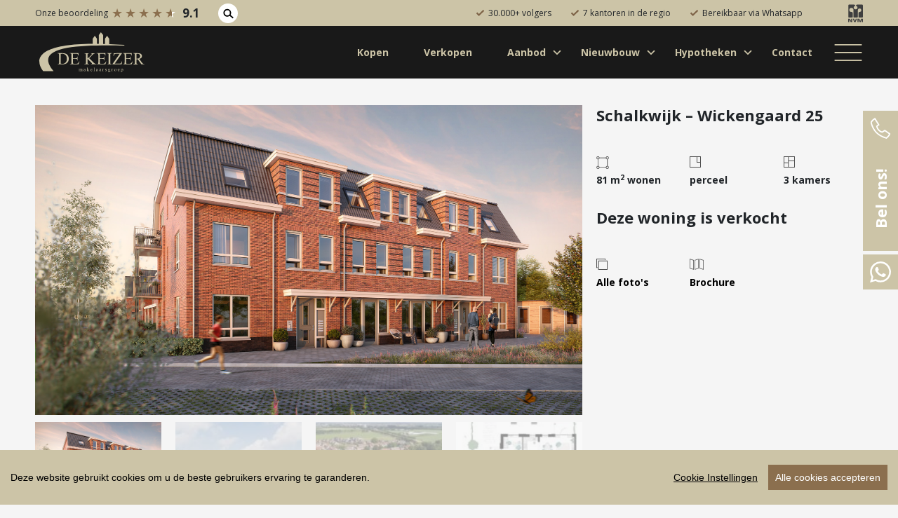

--- FILE ---
content_type: text/html; charset=UTF-8
request_url: https://www.dekeizer.nl/nieuwbouw/nummer/schalkwijk-wickengaard-25/
body_size: 32564
content:
<!DOCTYPE html>
<html lang="nl-NL" class="no-js">
<head>
        <!-- Structured data in json format -->
        <!-- Google Tag Manager -->
    <script>(function(w,d,s,l,i){w[l]=w[l]||[];w[l].push({'gtm.start':
    new Date().getTime(),event:'gtm.js'});var f=d.getElementsByTagName(s)[0],
    j=d.createElement(s),dl=l!='dataLayer'?'&l='+l:'';j.async=true;j.src=
    'https://www.googletagmanager.com/gtm.js?id='+i+dl;f.parentNode.insertBefore(j,f);
    })(window,document,'script','dataLayer','GTM-PDQT3VX');</script>
    <!-- End Google Tag Manager -->
    	<meta charset="UTF-8">
<script type="text/javascript">
/* <![CDATA[ */
var gform;gform||(document.addEventListener("gform_main_scripts_loaded",function(){gform.scriptsLoaded=!0}),document.addEventListener("gform/theme/scripts_loaded",function(){gform.themeScriptsLoaded=!0}),window.addEventListener("DOMContentLoaded",function(){gform.domLoaded=!0}),gform={domLoaded:!1,scriptsLoaded:!1,themeScriptsLoaded:!1,isFormEditor:()=>"function"==typeof InitializeEditor,callIfLoaded:function(o){return!(!gform.domLoaded||!gform.scriptsLoaded||!gform.themeScriptsLoaded&&!gform.isFormEditor()||(gform.isFormEditor()&&console.warn("The use of gform.initializeOnLoaded() is deprecated in the form editor context and will be removed in Gravity Forms 3.1."),o(),0))},initializeOnLoaded:function(o){gform.callIfLoaded(o)||(document.addEventListener("gform_main_scripts_loaded",()=>{gform.scriptsLoaded=!0,gform.callIfLoaded(o)}),document.addEventListener("gform/theme/scripts_loaded",()=>{gform.themeScriptsLoaded=!0,gform.callIfLoaded(o)}),window.addEventListener("DOMContentLoaded",()=>{gform.domLoaded=!0,gform.callIfLoaded(o)}))},hooks:{action:{},filter:{}},addAction:function(o,r,e,t){gform.addHook("action",o,r,e,t)},addFilter:function(o,r,e,t){gform.addHook("filter",o,r,e,t)},doAction:function(o){gform.doHook("action",o,arguments)},applyFilters:function(o){return gform.doHook("filter",o,arguments)},removeAction:function(o,r){gform.removeHook("action",o,r)},removeFilter:function(o,r,e){gform.removeHook("filter",o,r,e)},addHook:function(o,r,e,t,n){null==gform.hooks[o][r]&&(gform.hooks[o][r]=[]);var d=gform.hooks[o][r];null==n&&(n=r+"_"+d.length),gform.hooks[o][r].push({tag:n,callable:e,priority:t=null==t?10:t})},doHook:function(r,o,e){var t;if(e=Array.prototype.slice.call(e,1),null!=gform.hooks[r][o]&&((o=gform.hooks[r][o]).sort(function(o,r){return o.priority-r.priority}),o.forEach(function(o){"function"!=typeof(t=o.callable)&&(t=window[t]),"action"==r?t.apply(null,e):e[0]=t.apply(null,e)})),"filter"==r)return e[0]},removeHook:function(o,r,t,n){var e;null!=gform.hooks[o][r]&&(e=(e=gform.hooks[o][r]).filter(function(o,r,e){return!!(null!=n&&n!=o.tag||null!=t&&t!=o.priority)}),gform.hooks[o][r]=e)}});
/* ]]> */
</script>

	<meta name="viewport" content="width=device-width, initial-scale=1.0, maximum-scale=1.0, user-scalable=no" />
    <meta http-equiv="X-UA-Compatible" content="IE=edge">
    <link rel="shortcut icon" href="https://www.dekeizer.nl/wp-content/themes/keizermakelaars/public/images/favicon.png" type="image/x-icon"/>
    <link rel="apple-touch-icon" sizes="180x180" href="">
    <link rel="profile" href="http://gmpg.org/xfn/11">
	    <meta name='robots' content='index, follow, max-image-preview:large, max-snippet:-1, max-video-preview:-1' />

	<!-- This site is optimized with the Yoast SEO plugin v26.7 - https://yoast.com/wordpress/plugins/seo/ -->
	<title>Schalkwijk – Wickengaard 25 - De Keizer Makelaarsgroep</title>
	<link rel="canonical" href="https://www.dekeizer.nl/nieuwbouw/nummer/schalkwijk-wickengaard-25/" />
	<meta property="og:locale" content="nl_NL" />
	<meta property="og:type" content="article" />
	<meta property="og:title" content="Schalkwijk – Wickengaard 25 - De Keizer Makelaarsgroep" />
	<meta property="og:description" content="IN VERKOOP! Het is zover na de 21 grondgebonden woningen zijn nu ook de 11 startersappartementen van project Wickengaard in... Lees meer &raquo;" />
	<meta property="og:url" content="https://www.dekeizer.nl/nieuwbouw/nummer/schalkwijk-wickengaard-25/" />
	<meta property="og:site_name" content="De Keizer Makelaarsgroep" />
	<meta property="article:publisher" content="https://www.facebook.com/dekeizermakelaarsgroep" />
	<meta property="article:modified_time" content="2023-02-22T15:24:32+00:00" />
	<meta property="og:image" content="https://www.dekeizer.nl/wp-content/uploads/realworks/nieuwbouw-nummers/6.571.679/134525249.jpg" />
	<meta property="og:image:width" content="1920" />
	<meta property="og:image:height" content="1440" />
	<meta property="og:image:type" content="image/jpeg" />
	<meta name="twitter:card" content="summary_large_image" />
	<meta name="twitter:label1" content="Est. reading time" />
	<meta name="twitter:data1" content="3 minuten" />
	<script type="application/ld+json" class="yoast-schema-graph">{"@context":"https://schema.org","@graph":[{"@type":"WebPage","@id":"https://www.dekeizer.nl/nieuwbouw/nummer/schalkwijk-wickengaard-25/","url":"https://www.dekeizer.nl/nieuwbouw/nummer/schalkwijk-wickengaard-25/","name":"Schalkwijk – Wickengaard 25 - De Keizer Makelaarsgroep","isPartOf":{"@id":"https://www.dekeizer.nl/#website"},"primaryImageOfPage":{"@id":"https://www.dekeizer.nl/nieuwbouw/nummer/schalkwijk-wickengaard-25/#primaryimage"},"image":{"@id":"https://www.dekeizer.nl/nieuwbouw/nummer/schalkwijk-wickengaard-25/#primaryimage"},"thumbnailUrl":"https://www.dekeizer.nl/wp-content/uploads/realworks/nieuwbouw-nummers/6.571.679/134525249.jpg","datePublished":"2022-11-30T09:24:44+00:00","dateModified":"2023-02-22T15:24:32+00:00","breadcrumb":{"@id":"https://www.dekeizer.nl/nieuwbouw/nummer/schalkwijk-wickengaard-25/#breadcrumb"},"inLanguage":"nl-NL","potentialAction":[{"@type":"ReadAction","target":["https://www.dekeizer.nl/nieuwbouw/nummer/schalkwijk-wickengaard-25/"]}]},{"@type":"ImageObject","inLanguage":"nl-NL","@id":"https://www.dekeizer.nl/nieuwbouw/nummer/schalkwijk-wickengaard-25/#primaryimage","url":"https://www.dekeizer.nl/wp-content/uploads/realworks/nieuwbouw-nummers/6.571.679/134525249.jpg","contentUrl":"https://www.dekeizer.nl/wp-content/uploads/realworks/nieuwbouw-nummers/6.571.679/134525249.jpg","width":1920,"height":1440,"caption":"Hoofdfoto"},{"@type":"BreadcrumbList","@id":"https://www.dekeizer.nl/nieuwbouw/nummer/schalkwijk-wickengaard-25/#breadcrumb","itemListElement":[{"@type":"ListItem","position":1,"name":"Home","item":"https://www.dekeizer.nl/"},{"@type":"ListItem","position":2,"name":"Schalkwijk – Wickengaard 25"}]},{"@type":"WebSite","@id":"https://www.dekeizer.nl/#website","url":"https://www.dekeizer.nl/","name":"De Keizer Makelaarsgroep","description":"Alles voor een goed gevoel!","publisher":{"@id":"https://www.dekeizer.nl/#organization"},"potentialAction":[{"@type":"SearchAction","target":{"@type":"EntryPoint","urlTemplate":"https://www.dekeizer.nl/?s={search_term_string}"},"query-input":{"@type":"PropertyValueSpecification","valueRequired":true,"valueName":"search_term_string"}}],"inLanguage":"nl-NL"},{"@type":"Organization","@id":"https://www.dekeizer.nl/#organization","name":"De Keizer Makelaarsgroep","url":"https://www.dekeizer.nl/","logo":{"@type":"ImageObject","inLanguage":"nl-NL","@id":"https://www.dekeizer.nl/#/schema/logo/image/","url":"https://www.dekeizer.nl/wp-content/uploads/2022/03/Logo-De-Keizer-874C-en-454C-HR-transparantie.png","contentUrl":"https://www.dekeizer.nl/wp-content/uploads/2022/03/Logo-De-Keizer-874C-en-454C-HR-transparantie.png","width":3965,"height":1510,"caption":"De Keizer Makelaarsgroep"},"image":{"@id":"https://www.dekeizer.nl/#/schema/logo/image/"},"sameAs":["https://www.facebook.com/dekeizermakelaarsgroep"]}]}</script>
	<!-- / Yoast SEO plugin. -->


<link rel='dns-prefetch' href='//api.mapbox.com' />
<link rel='dns-prefetch' href='//cdn.jsdelivr.net' />
<link rel='dns-prefetch' href='//code.jquery.com' />
<link rel='dns-prefetch' href='//unpkg.com' />
<link rel='dns-prefetch' href='//stackpath.bootstrapcdn.com' />
<link rel='dns-prefetch' href='//twemoji.maxcdn.com' />
<link rel="alternate" type="application/rss+xml" title="De Keizer Makelaarsgroep &raquo; feed" href="https://www.dekeizer.nl/feed/" />
<link rel="alternate" type="application/rss+xml" title="De Keizer Makelaarsgroep &raquo; reacties feed" href="https://www.dekeizer.nl/comments/feed/" />
<link rel="alternate" title="oEmbed (JSON)" type="application/json+oembed" href="https://www.dekeizer.nl/wp-json/oembed/1.0/embed?url=https%3A%2F%2Fwww.dekeizer.nl%2Fnieuwbouw%2Fnummer%2Fschalkwijk-wickengaard-25%2F" />
<link rel="alternate" title="oEmbed (XML)" type="text/xml+oembed" href="https://www.dekeizer.nl/wp-json/oembed/1.0/embed?url=https%3A%2F%2Fwww.dekeizer.nl%2Fnieuwbouw%2Fnummer%2Fschalkwijk-wickengaard-25%2F&#038;format=xml" />
<style id='wp-img-auto-sizes-contain-inline-css' type='text/css'>
img:is([sizes=auto i],[sizes^="auto," i]){contain-intrinsic-size:3000px 1500px}
/*# sourceURL=wp-img-auto-sizes-contain-inline-css */
</style>
<style id='wp-block-library-inline-css' type='text/css'>
:root{--wp-block-synced-color:#7a00df;--wp-block-synced-color--rgb:122,0,223;--wp-bound-block-color:var(--wp-block-synced-color);--wp-editor-canvas-background:#ddd;--wp-admin-theme-color:#007cba;--wp-admin-theme-color--rgb:0,124,186;--wp-admin-theme-color-darker-10:#006ba1;--wp-admin-theme-color-darker-10--rgb:0,107,160.5;--wp-admin-theme-color-darker-20:#005a87;--wp-admin-theme-color-darker-20--rgb:0,90,135;--wp-admin-border-width-focus:2px}@media (min-resolution:192dpi){:root{--wp-admin-border-width-focus:1.5px}}.wp-element-button{cursor:pointer}:root .has-very-light-gray-background-color{background-color:#eee}:root .has-very-dark-gray-background-color{background-color:#313131}:root .has-very-light-gray-color{color:#eee}:root .has-very-dark-gray-color{color:#313131}:root .has-vivid-green-cyan-to-vivid-cyan-blue-gradient-background{background:linear-gradient(135deg,#00d084,#0693e3)}:root .has-purple-crush-gradient-background{background:linear-gradient(135deg,#34e2e4,#4721fb 50%,#ab1dfe)}:root .has-hazy-dawn-gradient-background{background:linear-gradient(135deg,#faaca8,#dad0ec)}:root .has-subdued-olive-gradient-background{background:linear-gradient(135deg,#fafae1,#67a671)}:root .has-atomic-cream-gradient-background{background:linear-gradient(135deg,#fdd79a,#004a59)}:root .has-nightshade-gradient-background{background:linear-gradient(135deg,#330968,#31cdcf)}:root .has-midnight-gradient-background{background:linear-gradient(135deg,#020381,#2874fc)}:root{--wp--preset--font-size--normal:16px;--wp--preset--font-size--huge:42px}.has-regular-font-size{font-size:1em}.has-larger-font-size{font-size:2.625em}.has-normal-font-size{font-size:var(--wp--preset--font-size--normal)}.has-huge-font-size{font-size:var(--wp--preset--font-size--huge)}.has-text-align-center{text-align:center}.has-text-align-left{text-align:left}.has-text-align-right{text-align:right}.has-fit-text{white-space:nowrap!important}#end-resizable-editor-section{display:none}.aligncenter{clear:both}.items-justified-left{justify-content:flex-start}.items-justified-center{justify-content:center}.items-justified-right{justify-content:flex-end}.items-justified-space-between{justify-content:space-between}.screen-reader-text{border:0;clip-path:inset(50%);height:1px;margin:-1px;overflow:hidden;padding:0;position:absolute;width:1px;word-wrap:normal!important}.screen-reader-text:focus{background-color:#ddd;clip-path:none;color:#444;display:block;font-size:1em;height:auto;left:5px;line-height:normal;padding:15px 23px 14px;text-decoration:none;top:5px;width:auto;z-index:100000}html :where(.has-border-color){border-style:solid}html :where([style*=border-top-color]){border-top-style:solid}html :where([style*=border-right-color]){border-right-style:solid}html :where([style*=border-bottom-color]){border-bottom-style:solid}html :where([style*=border-left-color]){border-left-style:solid}html :where([style*=border-width]){border-style:solid}html :where([style*=border-top-width]){border-top-style:solid}html :where([style*=border-right-width]){border-right-style:solid}html :where([style*=border-bottom-width]){border-bottom-style:solid}html :where([style*=border-left-width]){border-left-style:solid}html :where(img[class*=wp-image-]){height:auto;max-width:100%}:where(figure){margin:0 0 1em}html :where(.is-position-sticky){--wp-admin--admin-bar--position-offset:var(--wp-admin--admin-bar--height,0px)}@media screen and (max-width:600px){html :where(.is-position-sticky){--wp-admin--admin-bar--position-offset:0px}}

/*# sourceURL=wp-block-library-inline-css */
</style><style id='global-styles-inline-css' type='text/css'>
:root{--wp--preset--aspect-ratio--square: 1;--wp--preset--aspect-ratio--4-3: 4/3;--wp--preset--aspect-ratio--3-4: 3/4;--wp--preset--aspect-ratio--3-2: 3/2;--wp--preset--aspect-ratio--2-3: 2/3;--wp--preset--aspect-ratio--16-9: 16/9;--wp--preset--aspect-ratio--9-16: 9/16;--wp--preset--color--black: #000000;--wp--preset--color--cyan-bluish-gray: #abb8c3;--wp--preset--color--white: #ffffff;--wp--preset--color--pale-pink: #f78da7;--wp--preset--color--vivid-red: #cf2e2e;--wp--preset--color--luminous-vivid-orange: #ff6900;--wp--preset--color--luminous-vivid-amber: #fcb900;--wp--preset--color--light-green-cyan: #7bdcb5;--wp--preset--color--vivid-green-cyan: #00d084;--wp--preset--color--pale-cyan-blue: #8ed1fc;--wp--preset--color--vivid-cyan-blue: #0693e3;--wp--preset--color--vivid-purple: #9b51e0;--wp--preset--gradient--vivid-cyan-blue-to-vivid-purple: linear-gradient(135deg,rgb(6,147,227) 0%,rgb(155,81,224) 100%);--wp--preset--gradient--light-green-cyan-to-vivid-green-cyan: linear-gradient(135deg,rgb(122,220,180) 0%,rgb(0,208,130) 100%);--wp--preset--gradient--luminous-vivid-amber-to-luminous-vivid-orange: linear-gradient(135deg,rgb(252,185,0) 0%,rgb(255,105,0) 100%);--wp--preset--gradient--luminous-vivid-orange-to-vivid-red: linear-gradient(135deg,rgb(255,105,0) 0%,rgb(207,46,46) 100%);--wp--preset--gradient--very-light-gray-to-cyan-bluish-gray: linear-gradient(135deg,rgb(238,238,238) 0%,rgb(169,184,195) 100%);--wp--preset--gradient--cool-to-warm-spectrum: linear-gradient(135deg,rgb(74,234,220) 0%,rgb(151,120,209) 20%,rgb(207,42,186) 40%,rgb(238,44,130) 60%,rgb(251,105,98) 80%,rgb(254,248,76) 100%);--wp--preset--gradient--blush-light-purple: linear-gradient(135deg,rgb(255,206,236) 0%,rgb(152,150,240) 100%);--wp--preset--gradient--blush-bordeaux: linear-gradient(135deg,rgb(254,205,165) 0%,rgb(254,45,45) 50%,rgb(107,0,62) 100%);--wp--preset--gradient--luminous-dusk: linear-gradient(135deg,rgb(255,203,112) 0%,rgb(199,81,192) 50%,rgb(65,88,208) 100%);--wp--preset--gradient--pale-ocean: linear-gradient(135deg,rgb(255,245,203) 0%,rgb(182,227,212) 50%,rgb(51,167,181) 100%);--wp--preset--gradient--electric-grass: linear-gradient(135deg,rgb(202,248,128) 0%,rgb(113,206,126) 100%);--wp--preset--gradient--midnight: linear-gradient(135deg,rgb(2,3,129) 0%,rgb(40,116,252) 100%);--wp--preset--font-size--small: 13px;--wp--preset--font-size--medium: 20px;--wp--preset--font-size--large: 36px;--wp--preset--font-size--x-large: 42px;--wp--preset--spacing--20: 0.44rem;--wp--preset--spacing--30: 0.67rem;--wp--preset--spacing--40: 1rem;--wp--preset--spacing--50: 1.5rem;--wp--preset--spacing--60: 2.25rem;--wp--preset--spacing--70: 3.38rem;--wp--preset--spacing--80: 5.06rem;--wp--preset--shadow--natural: 6px 6px 9px rgba(0, 0, 0, 0.2);--wp--preset--shadow--deep: 12px 12px 50px rgba(0, 0, 0, 0.4);--wp--preset--shadow--sharp: 6px 6px 0px rgba(0, 0, 0, 0.2);--wp--preset--shadow--outlined: 6px 6px 0px -3px rgb(255, 255, 255), 6px 6px rgb(0, 0, 0);--wp--preset--shadow--crisp: 6px 6px 0px rgb(0, 0, 0);}:where(.is-layout-flex){gap: 0.5em;}:where(.is-layout-grid){gap: 0.5em;}body .is-layout-flex{display: flex;}.is-layout-flex{flex-wrap: wrap;align-items: center;}.is-layout-flex > :is(*, div){margin: 0;}body .is-layout-grid{display: grid;}.is-layout-grid > :is(*, div){margin: 0;}:where(.wp-block-columns.is-layout-flex){gap: 2em;}:where(.wp-block-columns.is-layout-grid){gap: 2em;}:where(.wp-block-post-template.is-layout-flex){gap: 1.25em;}:where(.wp-block-post-template.is-layout-grid){gap: 1.25em;}.has-black-color{color: var(--wp--preset--color--black) !important;}.has-cyan-bluish-gray-color{color: var(--wp--preset--color--cyan-bluish-gray) !important;}.has-white-color{color: var(--wp--preset--color--white) !important;}.has-pale-pink-color{color: var(--wp--preset--color--pale-pink) !important;}.has-vivid-red-color{color: var(--wp--preset--color--vivid-red) !important;}.has-luminous-vivid-orange-color{color: var(--wp--preset--color--luminous-vivid-orange) !important;}.has-luminous-vivid-amber-color{color: var(--wp--preset--color--luminous-vivid-amber) !important;}.has-light-green-cyan-color{color: var(--wp--preset--color--light-green-cyan) !important;}.has-vivid-green-cyan-color{color: var(--wp--preset--color--vivid-green-cyan) !important;}.has-pale-cyan-blue-color{color: var(--wp--preset--color--pale-cyan-blue) !important;}.has-vivid-cyan-blue-color{color: var(--wp--preset--color--vivid-cyan-blue) !important;}.has-vivid-purple-color{color: var(--wp--preset--color--vivid-purple) !important;}.has-black-background-color{background-color: var(--wp--preset--color--black) !important;}.has-cyan-bluish-gray-background-color{background-color: var(--wp--preset--color--cyan-bluish-gray) !important;}.has-white-background-color{background-color: var(--wp--preset--color--white) !important;}.has-pale-pink-background-color{background-color: var(--wp--preset--color--pale-pink) !important;}.has-vivid-red-background-color{background-color: var(--wp--preset--color--vivid-red) !important;}.has-luminous-vivid-orange-background-color{background-color: var(--wp--preset--color--luminous-vivid-orange) !important;}.has-luminous-vivid-amber-background-color{background-color: var(--wp--preset--color--luminous-vivid-amber) !important;}.has-light-green-cyan-background-color{background-color: var(--wp--preset--color--light-green-cyan) !important;}.has-vivid-green-cyan-background-color{background-color: var(--wp--preset--color--vivid-green-cyan) !important;}.has-pale-cyan-blue-background-color{background-color: var(--wp--preset--color--pale-cyan-blue) !important;}.has-vivid-cyan-blue-background-color{background-color: var(--wp--preset--color--vivid-cyan-blue) !important;}.has-vivid-purple-background-color{background-color: var(--wp--preset--color--vivid-purple) !important;}.has-black-border-color{border-color: var(--wp--preset--color--black) !important;}.has-cyan-bluish-gray-border-color{border-color: var(--wp--preset--color--cyan-bluish-gray) !important;}.has-white-border-color{border-color: var(--wp--preset--color--white) !important;}.has-pale-pink-border-color{border-color: var(--wp--preset--color--pale-pink) !important;}.has-vivid-red-border-color{border-color: var(--wp--preset--color--vivid-red) !important;}.has-luminous-vivid-orange-border-color{border-color: var(--wp--preset--color--luminous-vivid-orange) !important;}.has-luminous-vivid-amber-border-color{border-color: var(--wp--preset--color--luminous-vivid-amber) !important;}.has-light-green-cyan-border-color{border-color: var(--wp--preset--color--light-green-cyan) !important;}.has-vivid-green-cyan-border-color{border-color: var(--wp--preset--color--vivid-green-cyan) !important;}.has-pale-cyan-blue-border-color{border-color: var(--wp--preset--color--pale-cyan-blue) !important;}.has-vivid-cyan-blue-border-color{border-color: var(--wp--preset--color--vivid-cyan-blue) !important;}.has-vivid-purple-border-color{border-color: var(--wp--preset--color--vivid-purple) !important;}.has-vivid-cyan-blue-to-vivid-purple-gradient-background{background: var(--wp--preset--gradient--vivid-cyan-blue-to-vivid-purple) !important;}.has-light-green-cyan-to-vivid-green-cyan-gradient-background{background: var(--wp--preset--gradient--light-green-cyan-to-vivid-green-cyan) !important;}.has-luminous-vivid-amber-to-luminous-vivid-orange-gradient-background{background: var(--wp--preset--gradient--luminous-vivid-amber-to-luminous-vivid-orange) !important;}.has-luminous-vivid-orange-to-vivid-red-gradient-background{background: var(--wp--preset--gradient--luminous-vivid-orange-to-vivid-red) !important;}.has-very-light-gray-to-cyan-bluish-gray-gradient-background{background: var(--wp--preset--gradient--very-light-gray-to-cyan-bluish-gray) !important;}.has-cool-to-warm-spectrum-gradient-background{background: var(--wp--preset--gradient--cool-to-warm-spectrum) !important;}.has-blush-light-purple-gradient-background{background: var(--wp--preset--gradient--blush-light-purple) !important;}.has-blush-bordeaux-gradient-background{background: var(--wp--preset--gradient--blush-bordeaux) !important;}.has-luminous-dusk-gradient-background{background: var(--wp--preset--gradient--luminous-dusk) !important;}.has-pale-ocean-gradient-background{background: var(--wp--preset--gradient--pale-ocean) !important;}.has-electric-grass-gradient-background{background: var(--wp--preset--gradient--electric-grass) !important;}.has-midnight-gradient-background{background: var(--wp--preset--gradient--midnight) !important;}.has-small-font-size{font-size: var(--wp--preset--font-size--small) !important;}.has-medium-font-size{font-size: var(--wp--preset--font-size--medium) !important;}.has-large-font-size{font-size: var(--wp--preset--font-size--large) !important;}.has-x-large-font-size{font-size: var(--wp--preset--font-size--x-large) !important;}
/*# sourceURL=global-styles-inline-css */
</style>

<style id='classic-theme-styles-inline-css' type='text/css'>
/*! This file is auto-generated */
.wp-block-button__link{color:#fff;background-color:#32373c;border-radius:9999px;box-shadow:none;text-decoration:none;padding:calc(.667em + 2px) calc(1.333em + 2px);font-size:1.125em}.wp-block-file__button{background:#32373c;color:#fff;text-decoration:none}
/*# sourceURL=/wp-includes/css/classic-themes.min.css */
</style>
<link rel='stylesheet' id='fam-mapbox-style-css' href='https://api.mapbox.com/mapbox-gl-js/v0.51.0/mapbox-gl.css' type='text/css' media='all' />
<link rel='stylesheet' id='fundament-swiper-css' href='https://unpkg.com/swiper/swiper-bundle.min.css' type='text/css' media='all' />
<link rel='stylesheet' id='fundament-fancybox-styles-css' href='https://www.dekeizer.nl/wp-content/themes/keizermakelaars/public/css/jquery.fancybox.min.css' type='text/css' media='all' />
<link rel='stylesheet' id='fundament-main-css' href='https://www.dekeizer.nl/wp-content/themes/keizermakelaars/public/css/main.css' type='text/css' media='all' />
<link rel='stylesheet' id='fundament-styles-css' href='https://www.dekeizer.nl/wp-content/themes/keizermakelaars/style.css' type='text/css' media='all' />
<script type="text/javascript" src="https://code.jquery.com/jquery-3.5.1.min.js" id="jquery-js"></script>
<script type="text/javascript" src="https://www.dekeizer.nl/wp-content/themes/keizermakelaars/public/js/cookieconsent.min.js" id="fundament-cookieconsent-js"></script>
<script type="text/javascript" src="https://www.dekeizer.nl/wp-content/themes/keizermakelaars/public/js/cookieinit.min.js" id="fundament-cookieinit-js"></script>
<script type="text/javascript" src="https://www.dekeizer.nl/wp-content/themes/keizermakelaars/public/js/footerform.min.js" id="fundament-footerform-js"></script>
<script type="text/javascript" src="https://www.dekeizer.nl/wp-content/themes/keizermakelaars/public/js/jquery.fancybox.min.js" id="fundament-fancybox-js"></script>
<script type="text/javascript" src="https://unpkg.com/swiper/swiper-bundle.min.js" id="fundament-swiper-js"></script>
<script type="text/javascript" src="https://cdn.jsdelivr.net/npm/jquery.cookie@1.4.1/jquery.cookie.min.js" id="fundament-jquerycookie-js"></script>
<script type="text/javascript" src="https://stackpath.bootstrapcdn.com/bootstrap/4.5.0/js/bootstrap.min.js" id="fundament-bootstrap-js"></script>
<link rel="https://api.w.org/" href="https://www.dekeizer.nl/wp-json/" /><link rel="EditURI" type="application/rsd+xml" title="RSD" href="https://www.dekeizer.nl/xmlrpc.php?rsd" />
<link rel='shortlink' href='https://www.dekeizer.nl/?p=92431' />
<meta name="generator" content="Wordpress & Fundament All Media" />
			<link rel="preload" href="https://www.dekeizer.nl/wp-content/plugins/wordpress-popup/assets/hustle-ui/fonts/hustle-icons-font.woff2" as="font" type="font/woff2" crossorigin>
		
<!-- Wordpress CMS & Makelaar Plugin door Tussendoor B.V. (tussendoor.nl) -->

<style id="hustle-module-1-0-styles" class="hustle-module-styles hustle-module-styles-1">@media screen and (min-width: 783px) {.hustle-ui:not(.hustle-size--small).module_id_1 .hustle-slidein-content .hustle-info {max-width: 750px;}}@media screen and (min-width: 783px) {.hustle-ui:not(.hustle-size--small).module_id_1 .hustle-slidein-content .hustle-layout {min-height: 100%;}}.hustle-ui.module_id_1  .hustle-slidein-content {-moz-box-shadow: 0px 0px 0px 0px rgba(0,0,0,0);-webkit-box-shadow: 0px 0px 0px 0px rgba(0,0,0,0);box-shadow: 0px 0px 0px 0px rgba(0,0,0,0);}@media screen and (min-width: 783px) {.hustle-ui:not(.hustle-size--small).module_id_1  .hustle-slidein-content {-moz-box-shadow: 0px 0px 0px 0px rgba(0,0,0,0);-webkit-box-shadow: 0px 0px 0px 0px rgba(0,0,0,0);box-shadow: 0px 0px 0px 0px rgba(0,0,0,0);}} .hustle-ui.module_id_1 .hustle-layout {margin: 0px 0px 0px 0px;padding: 0px 0px 0px 0px;border-width: 0px 0px 0px 0px;border-style: solid;border-color: rgba(0,0,0,0);border-radius: 0px 0px 0px 0px;overflow: hidden;background-color: #ffffff;}@media screen and (min-width: 783px) {.hustle-ui:not(.hustle-size--small).module_id_1 .hustle-layout {margin: 0px 0px 0px 0px;padding: 0px 0px 0px 0px;border-width: 0px 0px 0px 0px;border-style: solid;border-radius: 0px 0px 0px 0px;}} .hustle-ui.module_id_1 .hustle-layout .hustle-layout-content {padding: 0px 0px 0px 0px;border-width: 0px 0px 0px 0px;border-style: solid;border-radius: 0px 0px 0px 0px;border-color: rgba(0,0,0,0);background-color: rgba(0,0,0,0);-moz-box-shadow: 0px 0px 0px 0px rgba(0,0,0,0);-webkit-box-shadow: 0px 0px 0px 0px rgba(0,0,0,0);box-shadow: 0px 0px 0px 0px rgba(0,0,0,0);}.hustle-ui.module_id_1 .hustle-main-wrapper {position: relative;padding:32px 0 0;}@media screen and (min-width: 783px) {.hustle-ui:not(.hustle-size--small).module_id_1 .hustle-layout .hustle-layout-content {padding: 0px 0px 0px 0px;border-width: 0px 0px 0px 0px;border-style: solid;border-radius: 0px 0px 0px 0px;-moz-box-shadow: 0px 0px 0px 0px rgba(0,0,0,0);-webkit-box-shadow: 0px 0px 0px 0px rgba(0,0,0,0);box-shadow: 0px 0px 0px 0px rgba(0,0,0,0);}}@media screen and (min-width: 783px) {.hustle-ui:not(.hustle-size--small).module_id_1 .hustle-main-wrapper {padding: 0;}}.hustle-ui.module_id_1 .hustle-layout .hustle-image {background-color: #ffffff;}.hustle-ui.module_id_1 .hustle-layout .hustle-image {height: 275px;overflow: hidden;}@media screen and (min-width: 783px) {.hustle-ui:not(.hustle-size--small).module_id_1 .hustle-layout .hustle-image {max-width: 44%;height: auto;min-height: 0;-webkit-box-flex: 0;-ms-flex: 0 0 44%;flex: 0 0 44%;}}.hustle-ui.module_id_1 .hustle-layout .hustle-image img {width: 100%;max-width: unset;height: 100%;display: block;position: absolute;object-fit: contain;-ms-interpolation-mode: bicubic;}@media all and (-ms-high-contrast: none), (-ms-high-contrast: active) {.hustle-ui.module_id_1 .hustle-layout .hustle-image img {width: auto;max-width: 100%;height: auto;max-height: 100%;}}@media screen and (min-width: 783px) {.hustle-ui:not(.hustle-size--small).module_id_1 .hustle-layout .hustle-image img {width: 100%;max-width: unset;height: 100%;display: block;position: absolute;object-fit: cover;-ms-interpolation-mode: bicubic;}}@media all and (min-width: 783px) and (-ms-high-contrast: none), (-ms-high-contrast: active) {.hustle-ui:not(.hustle-size--small).module_id_1 .hustle-layout .hustle-image img {width: auto;max-width: unset;height: auto;max-height: unset;}}.hustle-ui.module_id_1 .hustle-layout .hustle-image img {object-position: center center;-o-object-position: center center;}@media all and (-ms-high-contrast: none), (-ms-high-contrast: active) {.hustle-ui.module_id_1 .hustle-layout .hustle-image img {left: 50%;}}@media all and (-ms-high-contrast: none), (-ms-high-contrast: active) {.hustle-ui.module_id_1 .hustle-layout .hustle-image img {transform: translate(-50%,-50%);-ms-transform: translate(-50%,-50%);-webkit-transform: translate(-50%,-50%);}}@media all and (-ms-high-contrast: none), (-ms-high-contrast: active) {.hustle-ui.module_id_1 .hustle-layout .hustle-image img {top: 50%;}}@media all and (-ms-high-contrast: none), (-ms-high-contrast: active) {.hustle-ui.module_id_1 .hustle-layout .hustle-image img {transform: translate(-50%,-50%);-ms-transform: translate(-50%,-50%);-webkit-transform: translate(-50%,-50%);}}@media screen and (min-width: 783px) {.hustle-ui:not(.hustle-size--small).module_id_1 .hustle-layout .hustle-image img {object-position: center center;-o-object-position: center center;}}@media all and (min-width: 783px) and (-ms-high-contrast: none), (-ms-high-contrast: active) {.hustle-ui:not(.hustle-size--small).module_id_1 .hustle-layout .hustle-image img {left: 50%;right: auto;}}@media all and (min-width: 783px) and (-ms-high-contrast: none), (-ms-high-contrast: active) {.hustle-ui:not(.hustle-size--small).module_id_1 .hustle-layout .hustle-image img {transform: translate(-50%,-50%);-ms-transform: translate(-50%,-50%);-webkit-transform: translate(-50%,-50%);}}@media all and (min-width: 783px) and (-ms-high-contrast: none), (-ms-high-contrast: active) {.hustle-ui:not(.hustle-size--small).module_id_1 .hustle-layout .hustle-image img {top: 50%;bottom: auto;}}@media all and (min-width: 783px) and (-ms-high-contrast: none), (-ms-high-contrast: active) {.hustle-ui:not(.hustle-size--small).module_id_1 .hustle-layout .hustle-image img {transform: translate(-50%,-50%);-ms-transform: translate(-50%,-50%);-webkit-transform: translate(-50%,-50%);}}  .hustle-ui.module_id_1 .hustle-layout .hustle-content {margin: 0px 0px 0px 0px;padding: 10px 40px 45px 40px;border-width: 0px 0px 0px 0px;border-style: solid;border-radius: 0px 0px 0px 0px;border-color: rgba(0,0,0,0);background-color: rgba(0,0,0,0);-moz-box-shadow: 0px 0px 0px 0px rgba(0,0,0,0);-webkit-box-shadow: 0px 0px 0px 0px rgba(0,0,0,0);box-shadow: 0px 0px 0px 0px rgba(0,0,0,0);}.hustle-ui.module_id_1 .hustle-layout .hustle-content .hustle-content-wrap {padding: 10px 0 45px 0;}@media screen and (min-width: 783px) {.hustle-ui:not(.hustle-size--small).module_id_1 .hustle-layout .hustle-content {margin: 0px 0px 0px 0px;padding: 60px 40px 60px 20px;border-width: 0px 0px 0px 0px;border-style: solid;border-radius: 0px 0px 0px 0px;-moz-box-shadow: 0px 0px 0px 0px rgba(0,0,0,0);-webkit-box-shadow: 0px 0px 0px 0px rgba(0,0,0,0);box-shadow: 0px 0px 0px 0px rgba(0,0,0,0);}.hustle-ui:not(.hustle-size--small).module_id_1 .hustle-layout .hustle-content .hustle-content-wrap {padding: 60px 0 60px 0;}} .hustle-ui.module_id_1 .hustle-layout .hustle-title {display: block;margin: 0px 0px 0px 0px;padding: 0px 0px 0px 0px;border-width: 0px 0px 0px 0px;border-style: solid;border-color: rgba(0,0,0,0);border-radius: 0px 0px 0px 0px;background-color: rgba(0,0,0,0);box-shadow: 0px 0px 0px 0px rgba(0,0,0,0);-moz-box-shadow: 0px 0px 0px 0px rgba(0,0,0,0);-webkit-box-shadow: 0px 0px 0px 0px rgba(0,0,0,0);color: #010400;font: 900 32px/44px Roboto;font-style: normal;letter-spacing: -0.63px;text-transform: none;text-decoration: none;text-align: left;}@media screen and (min-width: 783px) {.hustle-ui:not(.hustle-size--small).module_id_1 .hustle-layout .hustle-title {margin: 0px 0px 0px 0px;padding: 0px 0px 0px 0px;border-width: 0px 0px 0px 0px;border-style: solid;border-radius: 0px 0px 0px 0px;box-shadow: 0px 0px 0px 0px rgba(0,0,0,0);-moz-box-shadow: 0px 0px 0px 0px rgba(0,0,0,0);-webkit-box-shadow: 0px 0px 0px 0px rgba(0,0,0,0);font: 900 32px/44px Roboto;font-style: normal;letter-spacing: -0.63px;text-transform: none;text-decoration: none;text-align: left;}} .hustle-ui.module_id_1 .hustle-layout .hustle-group-content {margin: 15px 0px 0px 0px;padding: 0px 0px 0px 0px;border-color: rgba(0,0,0,0);border-width: 0px 0px 0px 0px;border-style: solid;color: #4f4f4f;}.hustle-ui.module_id_1 .hustle-layout .hustle-group-content b,.hustle-ui.module_id_1 .hustle-layout .hustle-group-content strong {font-weight: bold;}.hustle-ui.module_id_1 .hustle-layout .hustle-group-content a,.hustle-ui.module_id_1 .hustle-layout .hustle-group-content a:visited {color: #38C5B5;}.hustle-ui.module_id_1 .hustle-layout .hustle-group-content a:hover {color: #2DA194;}.hustle-ui.module_id_1 .hustle-layout .hustle-group-content a:focus,.hustle-ui.module_id_1 .hustle-layout .hustle-group-content a:active {color: #2DA194;}@media screen and (min-width: 783px) {.hustle-ui:not(.hustle-size--small).module_id_1 .hustle-layout .hustle-group-content {margin: 15px 0px 0px 0px;padding: 0px 0px 0px 0px;border-width: 0px 0px 0px 0px;border-style: solid;}}.hustle-ui.module_id_1 .hustle-layout .hustle-group-content {color: #4f4f4f;font-size: 16px;line-height: 26px;font-family: Roboto;}@media screen and (min-width: 783px) {.hustle-ui:not(.hustle-size--small).module_id_1 .hustle-layout .hustle-group-content {font-size: 16px;line-height: 26px;}}.hustle-ui.module_id_1 .hustle-layout .hustle-group-content p:not([class*="forminator-"]) {margin: 0 0 10px;color: #4f4f4f;font: normal 16px/26px Roboto;font-style: normal;letter-spacing: -0.25px;text-transform: none;text-decoration: none;}.hustle-ui.module_id_1 .hustle-layout .hustle-group-content p:not([class*="forminator-"]):last-child {margin-bottom: 0;}@media screen and (min-width: 783px) {.hustle-ui:not(.hustle-size--small).module_id_1 .hustle-layout .hustle-group-content p:not([class*="forminator-"]) {margin: 0 0 10px;font: normal 16px/26px Roboto;font-style: normal;letter-spacing: -0.25px;text-transform: none;text-decoration: none;}.hustle-ui:not(.hustle-size--small).module_id_1 .hustle-layout .hustle-group-content p:not([class*="forminator-"]):last-child {margin-bottom: 0;}}.hustle-ui.module_id_1 .hustle-layout .hustle-group-content h1:not([class*="forminator-"]) {margin: 0 0 10px;color: #4f4f4f;font: 700 28px/1.4em Roboto;font-style: normal;letter-spacing: 0px;text-transform: none;text-decoration: none;}.hustle-ui.module_id_1 .hustle-layout .hustle-group-content h1:not([class*="forminator-"]):last-child {margin-bottom: 0;}@media screen and (min-width: 783px) {.hustle-ui:not(.hustle-size--small).module_id_1 .hustle-layout .hustle-group-content h1:not([class*="forminator-"]) {margin: 0 0 10px;font: 700 28px/1.4em Roboto;font-style: normal;letter-spacing: 0px;text-transform: none;text-decoration: none;}.hustle-ui:not(.hustle-size--small).module_id_1 .hustle-layout .hustle-group-content h1:not([class*="forminator-"]):last-child {margin-bottom: 0;}}.hustle-ui.module_id_1 .hustle-layout .hustle-group-content h2:not([class*="forminator-"]) {margin: 0 0 10px;color: #4f4f4f;font: 700 22px/1.4em Roboto;font-style: normal;letter-spacing: 0px;text-transform: none;text-decoration: none;}.hustle-ui.module_id_1 .hustle-layout .hustle-group-content h2:not([class*="forminator-"]):last-child {margin-bottom: 0;}@media screen and (min-width: 783px) {.hustle-ui:not(.hustle-size--small).module_id_1 .hustle-layout .hustle-group-content h2:not([class*="forminator-"]) {margin: 0 0 10px;font: 700 22px/1.4em Roboto;font-style: normal;letter-spacing: 0px;text-transform: none;text-decoration: none;}.hustle-ui:not(.hustle-size--small).module_id_1 .hustle-layout .hustle-group-content h2:not([class*="forminator-"]):last-child {margin-bottom: 0;}}.hustle-ui.module_id_1 .hustle-layout .hustle-group-content h3:not([class*="forminator-"]) {margin: 0 0 10px;color: #4f4f4f;font: 700 18px/1.4em Roboto;font-style: normal;letter-spacing: 0px;text-transform: none;text-decoration: none;}.hustle-ui.module_id_1 .hustle-layout .hustle-group-content h3:not([class*="forminator-"]):last-child {margin-bottom: 0;}@media screen and (min-width: 783px) {.hustle-ui:not(.hustle-size--small).module_id_1 .hustle-layout .hustle-group-content h3:not([class*="forminator-"]) {margin: 0 0 10px;font: 700 18px/1.4em Roboto;font-style: normal;letter-spacing: 0px;text-transform: none;text-decoration: none;}.hustle-ui:not(.hustle-size--small).module_id_1 .hustle-layout .hustle-group-content h3:not([class*="forminator-"]):last-child {margin-bottom: 0;}}.hustle-ui.module_id_1 .hustle-layout .hustle-group-content h4:not([class*="forminator-"]) {margin: 0 0 10px;color: #4f4f4f;font: 700 16px/1.4em Roboto;font-style: normal;letter-spacing: 0px;text-transform: none;text-decoration: none;}.hustle-ui.module_id_1 .hustle-layout .hustle-group-content h4:not([class*="forminator-"]):last-child {margin-bottom: 0;}@media screen and (min-width: 783px) {.hustle-ui:not(.hustle-size--small).module_id_1 .hustle-layout .hustle-group-content h4:not([class*="forminator-"]) {margin: 0 0 10px;font: 700 16px/1.4em Roboto;font-style: normal;letter-spacing: 0px;text-transform: none;text-decoration: none;}.hustle-ui:not(.hustle-size--small).module_id_1 .hustle-layout .hustle-group-content h4:not([class*="forminator-"]):last-child {margin-bottom: 0;}}.hustle-ui.module_id_1 .hustle-layout .hustle-group-content h5:not([class*="forminator-"]) {margin: 0 0 10px;color: #4f4f4f;font: 700 14px/1.4em Roboto;font-style: normal;letter-spacing: 0px;text-transform: none;text-decoration: none;}.hustle-ui.module_id_1 .hustle-layout .hustle-group-content h5:not([class*="forminator-"]):last-child {margin-bottom: 0;}@media screen and (min-width: 783px) {.hustle-ui:not(.hustle-size--small).module_id_1 .hustle-layout .hustle-group-content h5:not([class*="forminator-"]) {margin: 0 0 10px;font: 700 14px/1.4em Roboto;font-style: normal;letter-spacing: 0px;text-transform: none;text-decoration: none;}.hustle-ui:not(.hustle-size--small).module_id_1 .hustle-layout .hustle-group-content h5:not([class*="forminator-"]):last-child {margin-bottom: 0;}}.hustle-ui.module_id_1 .hustle-layout .hustle-group-content h6:not([class*="forminator-"]) {margin: 0 0 10px;color: #4f4f4f;font: 700 12px/1.4em Roboto;font-style: normal;letter-spacing: 0px;text-transform: uppercase;text-decoration: none;}.hustle-ui.module_id_1 .hustle-layout .hustle-group-content h6:not([class*="forminator-"]):last-child {margin-bottom: 0;}@media screen and (min-width: 783px) {.hustle-ui:not(.hustle-size--small).module_id_1 .hustle-layout .hustle-group-content h6:not([class*="forminator-"]) {margin: 0 0 10px;font: 700 12px/1.4em Roboto;font-style: normal;letter-spacing: 0px;text-transform: uppercase;text-decoration: none;}.hustle-ui:not(.hustle-size--small).module_id_1 .hustle-layout .hustle-group-content h6:not([class*="forminator-"]):last-child {margin-bottom: 0;}}.hustle-ui.module_id_1 .hustle-layout .hustle-group-content ol:not([class*="forminator-"]),.hustle-ui.module_id_1 .hustle-layout .hustle-group-content ul:not([class*="forminator-"]) {margin: 0 0 10px;}.hustle-ui.module_id_1 .hustle-layout .hustle-group-content ol:not([class*="forminator-"]):last-child,.hustle-ui.module_id_1 .hustle-layout .hustle-group-content ul:not([class*="forminator-"]):last-child {margin-bottom: 0;}.hustle-ui.module_id_1 .hustle-layout .hustle-group-content li:not([class*="forminator-"]) {margin: 0 0 5px;display: flex;align-items: flex-start;color: #4f4f4f;font: 400 14px/1.45em Roboto;font-style: normal;letter-spacing: 0px;text-transform: none;text-decoration: none;}.hustle-ui.module_id_1 .hustle-layout .hustle-group-content li:not([class*="forminator-"]):last-child {margin-bottom: 0;}.hustle-ui.module_id_1 .hustle-layout .hustle-group-content ol:not([class*="forminator-"]) li:before {color: #ADB5B7;flex-shrink: 0;}.hustle-ui.module_id_1 .hustle-layout .hustle-group-content ul:not([class*="forminator-"]) li:before {color: #ADB5B7;content: "\2022";font-size: 16px;flex-shrink: 0;}@media screen and (min-width: 783px) {.hustle-ui.module_id_1 .hustle-layout .hustle-group-content ol:not([class*="forminator-"]),.hustle-ui.module_id_1 .hustle-layout .hustle-group-content ul:not([class*="forminator-"]) {margin: 0 0 20px;}.hustle-ui.module_id_1 .hustle-layout .hustle-group-content ol:not([class*="forminator-"]):last-child,.hustle-ui.module_id_1 .hustle-layout .hustle-group-content ul:not([class*="forminator-"]):last-child {margin: 0;}}@media screen and (min-width: 783px) {.hustle-ui:not(.hustle-size--small).module_id_1 .hustle-layout .hustle-group-content li:not([class*="forminator-"]) {margin: 0 0 5px;font: 400 14px/1.45em Roboto;font-style: normal;letter-spacing: 0px;text-transform: none;text-decoration: none;}.hustle-ui:not(.hustle-size--small).module_id_1 .hustle-layout .hustle-group-content li:not([class*="forminator-"]):last-child {margin-bottom: 0;}}.hustle-ui.module_id_1 .hustle-layout .hustle-group-content blockquote {margin-right: 0;margin-left: 0;} .hustle-ui.module_id_1 .hustle-layout .hustle-cta-container {margin: 30px 0px 0px 0px;padding: 0px 0px 0px 0px;border-color: rgba(0,0,0,0);border-width: 0px 0px 0px 0px;border-style: solid;}@media screen and (min-width: 783px) {.hustle-ui:not(.hustle-size--small).module_id_1 .hustle-layout .hustle-cta-container {margin: 30px 0px 0px 0px;padding: 0px 0px 0px 0px;border-width: 0px 0px 0px 0px;border-style: solid;}} .hustle-ui.module_id_1 .hustle-layout a.hustle-button-cta {margin: 0;padding: 11px 24px 11px 24px;border-width: 0px 0px 0px 0px;border-style: solid;border-color: #0D0D0D;border-radius: 0px 0px 0px 0px;background-color: #0D0D0D;-moz-box-shadow: 0px 0px 0px 0px rgba(0,0,0,0);-webkit-box-shadow: 0px 0px 0px 0px rgba(0,0,0,0);box-shadow: 0px 0px 0px 0px rgba(0,0,0,0);color: #FFFFFF;font: normal 16px/22px Roboto;font-style: normal;letter-spacing: -0.25px;text-transform: none;text-decoration: none;text-align: center;}.hustle-ui.module_id_1 .hustle-layout a.hustle-button-cta:hover {border-color: #0D0D0D;background-color: #0D0D0D;color: #FFFFFF;}.hustle-ui.module_id_1 .hustle-layout a.hustle-button-cta:focus {border-color: #0D0D0D;background-color: #0D0D0D;color: #FFFFFF;}@media screen and (min-width: 783px) {.hustle-ui:not(.hustle-size--small).module_id_1 .hustle-layout a.hustle-button-cta {padding: 11px 24px 11px 24px;border-width: 0px 0px 0px 0px;border-style: solid;border-radius: 0px 0px 0px 0px;box-shadow: 0px 0px 0px 0px rgba(0,0,0,0);-moz-box-shadow: 0px 0px 0px 0px rgba(0,0,0,0);-webkit-box-shadow: 0px 0px 0px 0px rgba(0,0,0,0);font: normal 16px/22px Roboto;font-style: normal;letter-spacing: -0.25px;text-transform: none;text-decoration: none;text-align: center;}} .hustle-ui.module_id_1 .hustle-layout .hustle-cta-container {display: flex;flex-direction: column;}.hustle-ui.module_id_1 .hustle-layout .hustle-cta-container .hustle-button-cta {width: 100%;display: block;}@media screen and (min-width: 783px) {.hustle-ui:not(.hustle-size--small).module_id_1 .hustle-layout .hustle-cta-container {justify-content: left;display: flex;flex-direction: unset;}.hustle-ui:not(.hustle-size--small).module_id_1 .hustle-layout .hustle-cta-container .hustle-button-cta {width: auto;display: inline-block;}}button.hustle-button-close .hustle-icon-close:before {font-size: inherit;}.hustle-ui.module_id_1 button.hustle-button-close {color: #000000;background: transparent;border-radius: 0;position: absolute;z-index: 1;display: block;width: 32px;height: 32px;right: 0;left: auto;top: 0;bottom: auto;transform: unset;}.hustle-ui.module_id_1 button.hustle-button-close .hustle-icon-close {font-size: 12px;}.hustle-ui.module_id_1 button.hustle-button-close:hover {color: #e1e1e1;}.hustle-ui.module_id_1 button.hustle-button-close:focus {color: #e1e1e1;}@media screen and (min-width: 783px) {.hustle-ui:not(.hustle-size--small).module_id_1 button.hustle-button-close .hustle-icon-close {font-size: 12px;}.hustle-ui:not(.hustle-size--small).module_id_1 button.hustle-button-close {background: transparent;border-radius: 0;display: block;width: 32px;height: 32px;right: 0;left: auto;top: 0;bottom: auto;transform: unset;}} .hustle-ui.module_id_1 .hustle-layout .hustle-group-content blockquote {border-left-color: #38C5B5;}</style><link rel="icon" href="https://www.dekeizer.nl/wp-content/uploads/2022/03/favicon.png" sizes="32x32" />
<link rel="icon" href="https://www.dekeizer.nl/wp-content/uploads/2022/03/favicon.png" sizes="192x192" />
<link rel="apple-touch-icon" href="https://www.dekeizer.nl/wp-content/uploads/2022/03/favicon.png" />
<meta name="msapplication-TileImage" content="https://www.dekeizer.nl/wp-content/uploads/2022/03/favicon.png" />
		<style type="text/css" id="wp-custom-css">
			.mb-3 {
	color: black;
}
.mb-4 {
	color: black;
	font-weight: bold;
}		</style>
		    <script>
        $(window).on('scroll touchmove', function() {
            $('#site-logo').toggleClass('tiny', $(document).scrollTop() > 0 );
        });
    </script>
    <!-- Google Search Console -->
    <meta name="google-site-verification" content="4XJQp51TH5YFWWBKgYrtKWA4axLVygGrzto4Yol898A" />
<link rel='stylesheet' id='gform_basic-css' href='https://www.dekeizer.nl/wp-content/plugins/gravityforms/assets/css/dist/basic.min.css' type='text/css' media='all' />
<link rel='stylesheet' id='gform_theme_components-css' href='https://www.dekeizer.nl/wp-content/plugins/gravityforms/assets/css/dist/theme-components.min.css' type='text/css' media='all' />
<link rel='stylesheet' id='gform_theme-css' href='https://www.dekeizer.nl/wp-content/plugins/gravityforms/assets/css/dist/theme.min.css' type='text/css' media='all' />
<link rel='stylesheet' id='hustle_icons-css' href='https://www.dekeizer.nl/wp-content/plugins/wordpress-popup/assets/hustle-ui/css/hustle-icons.min.css' type='text/css' media='all' />
<link rel='stylesheet' id='hustle_global-css' href='https://www.dekeizer.nl/wp-content/plugins/wordpress-popup/assets/hustle-ui/css/hustle-global.min.css' type='text/css' media='all' />
<link rel='stylesheet' id='hustle_info-css' href='https://www.dekeizer.nl/wp-content/plugins/wordpress-popup/assets/hustle-ui/css/hustle-info.min.css' type='text/css' media='all' />
<link rel='stylesheet' id='hustle_slidein-css' href='https://www.dekeizer.nl/wp-content/plugins/wordpress-popup/assets/hustle-ui/css/hustle-slidein.min.css' type='text/css' media='all' />
<link rel='stylesheet' id='hustle-fonts-css' href='https://fonts.bunny.net/css?family=Roboto%3A900%2Cregular%2C700&#038;display=swap&#038;ver=1.0' type='text/css' media='all' />
</head>
<body class="wp-singular realworks_nb_nummer-template-default single single-realworks_nb_nummer postid-92431 wp-theme-keizermakelaars" >
<div id="loadOverlay"></div>
<!-- Google Tag Manager (noscript) -->
<noscript><iframe src="https://www.googletagmanager.com/ns.html?id=GTM-PDQT3VX"
height="0" width="0" style="display:none;visibility:hidden"></iframe></noscript>
<!-- End Google Tag Manager (noscript) -->

<div id="mega-menu">
    <div class="container">
        <div class="row">
            <div class="col-12">
                <ul id="menu-hoofdmenu" class="menu" itemscope itemtype="http://www.schema.org/SiteNavigationElement"><li  id="menu-item-55850" class="menu-item menu-item-type-custom menu-item-object-custom menu-item-has-children dropdown menu-item-55850 nav-item"><a href="#" data-toggle="dropdown" aria-expanded="false" class="mainMenu" id="menu-item-dropdown-55850"><span itemprop="name">Koopaanbod</span></a>
<ul class="dropdown-menu" aria-labelledby="menu-item-dropdown-55850">
	<li  id="menu-item-55851" class="menu-item menu-item-type-custom menu-item-object-custom menu-item-55851 nav-item"><a itemprop="url" href="/woningen?huur=false&#038;nl=true" class="mainMenu"><span itemprop="name">Bestaande bouw</span></a></li>
	<li  id="menu-item-55852" class="menu-item menu-item-type-custom menu-item-object-custom menu-item-55852 nav-item"><a itemprop="url" href="/woningen?huur=false&#038;nl=false" class="mainMenu"><span itemprop="name">Internationaal</span></a></li>
	<li  id="menu-item-55853" class="menu-item menu-item-type-custom menu-item-object-custom menu-item-55853 nav-item"><a itemprop="url" href="/nieuwbouw?huur=false" class="mainMenu"><span itemprop="name">Nieuwbouw</span></a></li>
	<li  id="menu-item-55854" class="menu-item menu-item-type-custom menu-item-object-custom menu-item-55854 nav-item"><a itemprop="url" href="/bedrijfsaanbod?huur=false" class="mainMenu"><span itemprop="name">Bedrijfsaanbod</span></a></li>
</ul>
</li>
<li  id="menu-item-55855" class="menu-item menu-item-type-custom menu-item-object-custom menu-item-has-children dropdown menu-item-55855 nav-item"><a href="#" data-toggle="dropdown" aria-expanded="false" class="mainMenu" id="menu-item-dropdown-55855"><span itemprop="name">Huuraanbod</span></a>
<ul class="dropdown-menu" aria-labelledby="menu-item-dropdown-55855">
	<li  id="menu-item-55856" class="menu-item menu-item-type-custom menu-item-object-custom menu-item-55856 nav-item"><a itemprop="url" href="/woningen?huur=true&#038;nl=true" class="mainMenu"><span itemprop="name">Bestaande bouw</span></a></li>
	<li  id="menu-item-55857" class="menu-item menu-item-type-custom menu-item-object-custom menu-item-55857 nav-item"><a itemprop="url" href="/woningen?huur=true&#038;nl=false" class="mainMenu"><span itemprop="name">Internationaal</span></a></li>
	<li  id="menu-item-55858" class="menu-item menu-item-type-custom menu-item-object-custom menu-item-55858 nav-item"><a itemprop="url" href="/nieuwbouw?huur=true" class="mainMenu"><span itemprop="name">Nieuwbouw</span></a></li>
	<li  id="menu-item-57604" class="menu-item menu-item-type-custom menu-item-object-custom menu-item-57604 nav-item"><a itemprop="url" href="/bedrijfsaanbod?huur=true" class="mainMenu"><span itemprop="name">Bedrijfsaanbod</span></a></li>
</ul>
</li>
<li  id="menu-item-27773" class="menu-item menu-item-type-custom menu-item-object-custom menu-item-has-children dropdown menu-item-27773 nav-item"><a href="#" data-toggle="dropdown" aria-expanded="false" class="mainMenu" id="menu-item-dropdown-27773"><span itemprop="name">Diensten</span></a>
<ul class="dropdown-menu" aria-labelledby="menu-item-dropdown-27773">
	<li  id="menu-item-27781" class="menu-item menu-item-type-post_type menu-item-object-page menu-item-27781 nav-item"><a itemprop="url" href="https://www.dekeizer.nl/woning-kopen-utrecht/" class="mainMenu"><span itemprop="name">Kopen</span></a></li>
	<li  id="menu-item-27785" class="menu-item menu-item-type-post_type menu-item-object-page menu-item-27785 nav-item"><a itemprop="url" href="https://www.dekeizer.nl/huis-verkopen/" class="mainMenu"><span itemprop="name">Verkopen</span></a></li>
	<li  id="menu-item-27782" class="menu-item menu-item-type-post_type menu-item-object-page menu-item-27782 nav-item"><a itemprop="url" href="https://www.dekeizer.nl/huis-huren/" class="mainMenu"><span itemprop="name">Huren</span></a></li>
	<li  id="menu-item-27784" class="menu-item menu-item-type-post_type menu-item-object-page menu-item-27784 nav-item"><a itemprop="url" href="https://www.dekeizer.nl/huis-verhuren/" class="mainMenu"><span itemprop="name">Verhuren</span></a></li>
	<li  id="menu-item-27783" class="menu-item menu-item-type-post_type menu-item-object-page menu-item-27783 nav-item"><a itemprop="url" href="https://www.dekeizer.nl/huis-taxeren/" class="mainMenu"><span itemprop="name">Taxeren</span></a></li>
	<li  id="menu-item-28214" class="menu-item menu-item-type-post_type menu-item-object-page menu-item-28214 nav-item"><a itemprop="url" href="https://www.dekeizer.nl/huis-verzekeren/" class="mainMenu"><span itemprop="name">Verzekeren</span></a></li>
</ul>
</li>
<li  id="menu-item-25902" class="menu-item menu-item-type-custom menu-item-object-custom menu-item-has-children dropdown menu-item-25902 nav-item"><a href="#" data-toggle="dropdown" aria-expanded="false" class="mainMenu" id="menu-item-dropdown-25902"><span itemprop="name">Nieuwbouw</span></a>
<ul class="dropdown-menu" aria-labelledby="menu-item-dropdown-25902">
	<li  id="menu-item-27761" class="menu-item menu-item-type-post_type menu-item-object-page menu-item-27761 nav-item"><a itemprop="url" href="https://www.dekeizer.nl/nieuwbouwprojecten-utrecht/" class="mainMenu"><span itemprop="name">Projectontwikkelaars</span></a></li>
	<li  id="menu-item-27762" class="menu-item menu-item-type-post_type menu-item-object-page menu-item-27762 nav-item"><a itemprop="url" href="https://www.dekeizer.nl/nieuwbouwhuis-kopen-verkopen-huren/" class="mainMenu"><span itemprop="name">Particulieren</span></a></li>
</ul>
</li>
<li  id="menu-item-27764" class="menu-item menu-item-type-custom menu-item-object-custom menu-item-has-children dropdown menu-item-27764 nav-item"><a href="#" data-toggle="dropdown" aria-expanded="false" class="mainMenu" id="menu-item-dropdown-27764"><span itemprop="name">Hypotheken</span></a>
<ul class="dropdown-menu" aria-labelledby="menu-item-dropdown-27764">
	<li  id="menu-item-27770" class="menu-item menu-item-type-post_type menu-item-object-page menu-item-27770 nav-item"><a itemprop="url" href="https://www.dekeizer.nl/hypotheekadvies/" class="mainMenu"><span itemprop="name">Hypotheekadvies</span></a></li>
	<li  id="menu-item-27768" class="menu-item menu-item-type-post_type menu-item-object-page menu-item-27768 nav-item"><a itemprop="url" href="https://www.dekeizer.nl/hypotheek-oversluiten/" class="mainMenu"><span itemprop="name">Hypotheek oversluiten</span></a></li>
	<li  id="menu-item-27769" class="menu-item menu-item-type-post_type menu-item-object-page menu-item-27769 nav-item"><a itemprop="url" href="https://www.dekeizer.nl/hypotheek-verhogen/" class="mainMenu"><span itemprop="name">Hypotheek verhogen</span></a></li>
	<li  id="menu-item-27772" class="menu-item menu-item-type-post_type menu-item-object-page menu-item-27772 nav-item"><a itemprop="url" href="https://www.dekeizer.nl/starterslening/" class="mainMenu"><span itemprop="name">Starterslening</span></a></li>
	<li  id="menu-item-27767" class="menu-item menu-item-type-post_type menu-item-object-page menu-item-27767 nav-item"><a itemprop="url" href="https://www.dekeizer.nl/financiele-check/" class="mainMenu"><span itemprop="name">Financiële check</span></a></li>
	<li  id="menu-item-27765" class="menu-item menu-item-type-post_type menu-item-object-page menu-item-27765 nav-item"><a itemprop="url" href="https://www.dekeizer.nl/banken/" class="mainMenu"><span itemprop="name">Banken</span></a></li>
	<li  id="menu-item-27766" class="menu-item menu-item-type-post_type menu-item-object-page menu-item-27766 nav-item"><a itemprop="url" href="https://www.dekeizer.nl/duurzame-hypotheek/" class="mainMenu"><span itemprop="name">Duurzame hypotheek</span></a></li>
</ul>
</li>
<li  id="menu-item-27763" class="menu-item menu-item-type-post_type menu-item-object-page menu-item-27763 nav-item"><a itemprop="url" href="https://www.dekeizer.nl/reviews/" class="mainMenu"><span itemprop="name">Reviews</span></a></li>
<li  id="menu-item-25893" class="menu-item menu-item-type-post_type menu-item-object-page menu-item-25893 nav-item"><a itemprop="url" href="https://www.dekeizer.nl/contact/" class="mainMenu"><span itemprop="name">Contact</span></a></li>
<li  id="menu-item-27652" class="menu-item menu-item-type-custom menu-item-object-custom menu-item-has-children dropdown menu-item-27652 nav-item"><a href="#" data-toggle="dropdown" aria-expanded="false" class="mainMenu" id="menu-item-dropdown-27652"><span itemprop="name">Leer ons kennen</span></a>
<ul class="dropdown-menu" aria-labelledby="menu-item-dropdown-27652">
	<li  id="menu-item-27654" class="menu-item menu-item-type-post_type menu-item-object-page menu-item-27654 nav-item"><a itemprop="url" href="https://www.dekeizer.nl/over-ons/" class="mainMenu"><span itemprop="name">Over Ons</span></a></li>
	<li  id="menu-item-27653" class="menu-item menu-item-type-post_type menu-item-object-page menu-item-27653 nav-item"><a itemprop="url" href="https://www.dekeizer.nl/ons-team/" class="mainMenu"><span itemprop="name">Ons Team</span></a></li>
	<li  id="menu-item-27760" class="menu-item menu-item-type-post_type menu-item-object-page menu-item-27760 nav-item"><a itemprop="url" href="https://www.dekeizer.nl/vacature/" class="mainMenu"><span itemprop="name">Vacatures</span></a></li>
	<li  id="menu-item-25901" class="menu-item menu-item-type-post_type menu-item-object-page menu-item-25901 nav-item"><a itemprop="url" href="https://www.dekeizer.nl/faq/" class="mainMenu"><span itemprop="name">FAQ</span></a></li>
	<li  id="menu-item-28102" class="menu-item menu-item-type-post_type menu-item-object-page menu-item-28102 nav-item"><a itemprop="url" href="https://www.dekeizer.nl/bestaande-bouw-blog/" class="mainMenu"><span itemprop="name">Blog</span></a></li>
</ul>
</li>
<li  id="menu-item-27655" class="menu-item menu-item-type-custom menu-item-object-custom menu-item-has-children dropdown menu-item-27655 nav-item"><a href="#" data-toggle="dropdown" aria-expanded="false" class="mainMenu" id="menu-item-dropdown-27655"><span itemprop="name">Vestigingen</span></a>
<ul class="dropdown-menu" aria-labelledby="menu-item-dropdown-27655">
	<li  id="menu-item-27756" class="menu-item menu-item-type-custom menu-item-object-custom menu-item-27756 nav-item"><a itemprop="url" href="/vestigingen/makelaar-nieuwegein/" class="mainMenu"><span itemprop="name">Vestiging Nieuwegein</span></a></li>
	<li  id="menu-item-27755" class="menu-item menu-item-type-custom menu-item-object-custom menu-item-27755 nav-item"><a itemprop="url" href="/vestigingen/makelaar-houten/" class="mainMenu"><span itemprop="name">Vestiging Houten</span></a></li>
	<li  id="menu-item-27757" class="menu-item menu-item-type-custom menu-item-object-custom menu-item-27757 nav-item"><a itemprop="url" href="/vestigingen/makelaar-vleuten-de-meern-leidsche-rijn/" class="mainMenu"><span itemprop="name">Vestiging Vleuten-De Meern en Leidsche Rijn</span></a></li>
	<li  id="menu-item-27656" class="menu-item menu-item-type-custom menu-item-object-custom menu-item-27656 nav-item"><a itemprop="url" href="/vestigingen/makelaar-utrecht/" class="mainMenu"><span itemprop="name">Vestiging Utrecht</span></a></li>
	<li  id="menu-item-27758" class="menu-item menu-item-type-custom menu-item-object-custom menu-item-27758 nav-item"><a itemprop="url" href="/vestigingen/makelaar-vianen/" class="mainMenu"><span itemprop="name">Vestiging Vianen</span></a></li>
	<li  id="menu-item-27759" class="menu-item menu-item-type-custom menu-item-object-custom menu-item-27759 nav-item"><a itemprop="url" href="/vestigingen/makelaar-maarssen/" class="mainMenu"><span itemprop="name">Vestiging Maarssen</span></a></li>
</ul>
</li>
<li  id="menu-item-27777" class="menu-item menu-item-type-custom menu-item-object-custom menu-item-27777 nav-item"><a itemprop="url" href="https://move.nl/login" class="mainMenu"><span itemprop="name">Inloggen MOVE</span></a></li>
</ul>            </div>
        </div>
    </div>
</div>
<header id="site-header">
    <div class="top d-flex align-items-center d-lg-block">
        <div class="container">
            <div class="row d-flex justify-content-between">
                <div class="col-12 col-md-auto d-flex justify-content-center justify-content-lg-start align-items-center">
                    <div class="rating d-block d-lg-flex">
                        <div class="d-none d-lg-block">Onze beoordeling</div>
                        <div class="Stars order-2 order-lg-1" style="--rating: 9.1;" aria-label="Funda cijfer"></div>
                        <div class="grade order-1 order-lg-2">
                            9.1                        </div>
                    </div>
                    <form role="search" method="get" id="searchform" class="searchform search-form d-none d-lg-flex" action="https://dekeizer.nl" _lpchecked="1">
                        <input type="submit" id="search-button">
                        <label for="search-input" class="d-none">Zoek naar een huis of informatie</label>
                        <input type="text" id="search-input" value="" name="s" id="s" placeholder="Zoek naar een huis of informatie">
                    </form>
                </div>
                <div class="col-md-auto d-none d-lg-flex align-items-center justify-content-end">
                                            <div class="usps">
                                                            <div class="usp">
                                    <div class="check-icon"></div>
                                    30.000+ volgers                                 </div>
                                                            <div class="usp">
                                    <div class="check-icon"></div>
                                    7 kantoren in de regio                                </div>
                                                            <div class="usp">
                                    <div class="check-icon"></div>
                                    Bereikbaar via Whatsapp                                </div>
                                                    </div>
                                        <div class="nvm-logo">
                        <svg id="NVM" xmlns="http://www.w3.org/2000/svg" width="25.143" height="29.99" viewBox="0 0 25.143 29.99">
                            <path id="Path_1175" data-name="Path 1175"
                                  d="M2769.494,177.048v-5.832h2.658l2.506,4.038h.027v-4.038h1.832v5.832h-2.59l-2.574-4.264h-.028v4.264Zm7.921-5.832h2.046l1.456,4.241h.027l1.64-4.241h1.94l-2.486,5.832h-2.307Zm7.96,5.832v-5.832h3.159l1.467,3.966h.023l1.558-3.966h3.055v5.832h-1.914v-4.5h-.027l-1.8,4.5h-1.87l-1.711-4.5h-.027v4.5Zm7.434-29.99a1.719,1.719,0,0,1,1.826,1.585v19.593a.955.955,0,0,1-1.012.88h-5.569a.956.956,0,0,1-1.013-.88v-6.726a1.965,1.965,0,0,1,2.083-1.812h.21a2.99,2.99,0,1,0-3.411-2.96l.01,11.5a.955.955,0,0,1-1.013.88h-5.561a.952.952,0,0,1-1.009-.88l.01-11.5a3.447,3.447,0,1,0-3.411,2.96h.207a1.965,1.965,0,0,1,2.086,1.812v6.726a.955.955,0,0,1-1.012.88h-5.572a.954.954,0,0,1-1.012-.88V148.643a1.72,1.72,0,0,1,1.825-1.585l7.513.007a2.505,2.505,0,0,1,2.661,2.31l-.135.037a3.062,3.062,0,0,0-2.726,2.869,3.161,3.161,0,0,0,3.363,2.916h-.01a3.163,3.163,0,0,0,3.363-2.916,3.065,3.065,0,0,0-2.726-2.869l-.135-.037a2.5,2.5,0,0,1,2.658-2.31l7.512-.007Z"
                                  transform="translate(-2769.494 -147.058)" fill="#fff"/>
                        </svg>
                    </div>
                </div>
            </div>
        </div>
    </div>
    <div class="bottom">
        <div class="container">
            <div class="row">
                <div class="col-12 d-flex justify-content-end">
                    <a href="/" class="logo">
                        <svg version="1.1" id="Laag_1" xmlns="http://www.w3.org/2000/svg" xmlns:xlink="http://www.w3.org/1999/xlink" x="0px" y="0px"
                            viewBox="0 0 317.1 120.7" style="enable-background:new 0 0 317.1 120.7;" xml:space="preserve">
                                <g>
                                <path d="M121.1,111.9c0.5-0.5,0.8-0.8,0.9-0.9c0.2-0.2,0.5-0.3,0.7-0.4c0.3-0.1,0.5-0.2,0.8-0.2c0.4,0,0.8,0.1,1.1,0.4
                                    c0.3,0.3,0.5,0.6,0.6,1.1c0.5-0.6,0.9-1,1.3-1.2s0.7-0.3,1.1-0.3s0.7,0.1,1,0.3c0.3,0.2,0.5,0.5,0.7,0.9c0.1,0.3,0.2,0.7,0.2,1.4
                                    v2.9c0,0.4,0,0.7,0.1,0.9c0.1,0.1,0.1,0.2,0.3,0.3c0.1,0.1,0.4,0.1,0.7,0.1v0.3H127v-0.3h0.1c0.3,0,0.5-0.1,0.7-0.2
                                    c0.1-0.1,0.2-0.2,0.2-0.4c0-0.1,0-0.3,0-0.7V113c0-0.6-0.1-0.9-0.2-1.2c-0.2-0.3-0.5-0.5-0.9-0.5c-0.3,0-0.5,0.1-0.8,0.2
                                    s-0.6,0.4-1,0.7v0.1v0.3v3.2c0,0.5,0,0.8,0.1,0.9s0.2,0.2,0.3,0.3c0.1,0.1,0.4,0.1,0.7,0.1v0.3h-3.4v-0.3c0.4,0,0.6,0,0.8-0.1
                                    c0.1-0.1,0.2-0.2,0.3-0.4c0-0.1,0-0.3,0-0.7V113c0-0.6-0.1-1-0.2-1.2c-0.2-0.3-0.5-0.5-0.9-0.5c-0.3,0-0.5,0.1-0.8,0.2
                                    c-0.4,0.2-0.7,0.5-1,0.7v3.6c0,0.4,0,0.7,0.1,0.9c0.1,0.1,0.2,0.2,0.3,0.3c0.1,0.1,0.4,0.1,0.7,0.1v0.3h-3.4v-0.3
                                    c0.3,0,0.5,0,0.7-0.1c0.1-0.1,0.2-0.2,0.3-0.3c0.1-0.1,0.1-0.4,0.1-0.9v-2.6c0-0.7,0-1.2-0.1-1.5c0-0.2-0.1-0.3-0.2-0.3
                                    c-0.1-0.1-0.2-0.1-0.3-0.1c-0.1,0-0.3,0-0.5,0.1l-0.1-0.3l2.1-0.8h0.3v1.6L121.1,111.9L121.1,111.9z"/>
                                <path d="M137.7,116.4c-0.7,0.5-1.1,0.8-1.3,0.9c-0.3,0.1-0.6,0.2-0.9,0.2c-0.5,0-0.9-0.2-1.2-0.5s-0.5-0.7-0.5-1.3
                                    c0-0.3,0.1-0.6,0.2-0.9c0.2-0.3,0.6-0.6,1.1-0.9s1.3-0.7,2.5-1.1v-0.3c0-0.7-0.1-1.1-0.3-1.4s-0.5-0.4-0.9-0.4
                                    c-0.3,0-0.6,0.1-0.7,0.3c-0.2,0.2-0.3,0.4-0.3,0.6v0.4c0,0.2-0.1,0.4-0.2,0.5c-0.1,0.1-0.3,0.2-0.5,0.2s-0.3-0.1-0.5-0.2
                                    c-0.1-0.1-0.2-0.3-0.2-0.5c0-0.4,0.2-0.8,0.7-1.2c0.4-0.4,1-0.5,1.8-0.5c0.6,0,1.1,0.1,1.5,0.3c0.3,0.2,0.5,0.4,0.6,0.7
                                    c0.1,0.2,0.1,0.6,0.1,1.3v2.3c0,0.6,0,1,0,1.2c0,0.1,0.1,0.2,0.1,0.3c0.1,0,0.1,0.1,0.2,0.1c0.1,0,0.1,0,0.2,0
                                    c0.1-0.1,0.3-0.2,0.6-0.5v0.4c-0.6,0.7-1.1,1.1-1.6,1.1c-0.2,0-0.4-0.1-0.6-0.3C137.8,117.1,137.7,116.8,137.7,116.4 M137.7,116
                                    v-2.6c-0.7,0.3-1.2,0.5-1.4,0.6c-0.4,0.2-0.7,0.4-0.8,0.7c-0.2,0.2-0.2,0.5-0.2,0.8s0.1,0.6,0.3,0.9c0.2,0.2,0.5,0.4,0.7,0.4
                                    C136.6,116.7,137.1,116.5,137.7,116"/>
                                <path d="M145.6,106.8v6.8l1.7-1.6c0.4-0.3,0.6-0.5,0.6-0.6s0.1-0.1,0.1-0.2s0-0.2-0.1-0.3c-0.1-0.1-0.2-0.1-0.4-0.1v-0.2h3v0.2
                                    c-0.4,0-0.7,0.1-1,0.2s-0.6,0.3-0.9,0.6l-1.7,1.6l1.7,2.2c0.5,0.6,0.8,1,1,1.2s0.4,0.4,0.6,0.4c0.1,0.1,0.3,0.1,0.6,0.1v0.3h-3.3
                                    v-0.3c0.2,0,0.3,0,0.4-0.1c0.1-0.1,0.1-0.1,0.1-0.2s-0.1-0.3-0.3-0.5l-2.1-2.7v2.3c0,0.4,0,0.7,0.1,0.9c0.1,0.1,0.2,0.2,0.3,0.3
                                    c0.1,0.1,0.4,0.1,0.7,0.1v0.3h-3.5v-0.3c0.3,0,0.6,0,0.8-0.1c0.1-0.1,0.2-0.1,0.2-0.3c0.1-0.2,0.1-0.5,0.1-0.9v-6.2
                                    c0-0.8,0-1.3-0.1-1.4c0-0.2-0.1-0.3-0.2-0.4c-0.1-0.1-0.2-0.1-0.3-0.1s-0.3,0-0.5,0.1l-0.1-0.3l2-0.8H145.6z"/>
                                <path d="M155.3,113.2c0,1,0.2,1.8,0.7,2.4s1.1,0.9,1.7,0.9c0.4,0,0.8-0.1,1.2-0.4c0.3-0.2,0.6-0.7,0.8-1.3l0.2,0.1
                                    c-0.1,0.7-0.4,1.3-0.9,1.9s-1.1,0.8-1.9,0.8c-0.8,0-1.5-0.3-2.1-1c-0.6-0.6-0.9-1.5-0.9-2.6c0-1.2,0.3-2.1,0.9-2.7
                                    c0.6-0.7,1.3-1,2.2-1c0.8,0,1.4,0.3,1.9,0.8s0.7,1.2,0.7,2L155.3,113.2L155.3,113.2z M155.3,112.7h3.2c0-0.4-0.1-0.7-0.2-0.9
                                    c-0.1-0.3-0.3-0.5-0.6-0.7c-0.2-0.2-0.5-0.2-0.8-0.2c-0.4,0-0.8,0.2-1.1,0.5C155.5,111.7,155.3,112.2,155.3,112.7"/>
                                <path d="M166.2,106.8v9c0,0.4,0,0.7,0.1,0.8c0.1,0.1,0.2,0.2,0.3,0.3c0.1,0.1,0.4,0.1,0.7,0.1v0.3H164V117c0.3,0,0.5,0,0.6-0.1
                                    s0.2-0.2,0.3-0.3c0.1-0.1,0.1-0.4,0.1-0.9v-6.2c0-0.8,0-1.2-0.1-1.4c0-0.2-0.1-0.3-0.2-0.4c-0.1-0.1-0.2-0.1-0.3-0.1
                                    s-0.3,0-0.5,0.1l-0.1-0.3l2-0.8h0.4V106.8z"/>
                                <path d="M174.9,116.4c-0.7,0.5-1.1,0.8-1.3,0.9c-0.3,0.1-0.6,0.2-0.9,0.2c-0.5,0-0.9-0.2-1.2-0.5s-0.5-0.7-0.5-1.3
                                    c0-0.3,0.1-0.6,0.2-0.9c0.2-0.3,0.6-0.6,1.1-0.9s1.3-0.7,2.5-1.1v-0.3c0-0.7-0.1-1.1-0.3-1.4s-0.5-0.4-0.9-0.4
                                    c-0.3,0-0.6,0.1-0.8,0.3c-0.2,0.2-0.3,0.4-0.3,0.6v0.4c0,0.2-0.1,0.4-0.2,0.5c-0.1,0.1-0.3,0.2-0.5,0.2s-0.3-0.1-0.5-0.2
                                    c-0.1-0.1-0.2-0.3-0.2-0.5c0-0.4,0.2-0.8,0.7-1.2c0.4-0.4,1-0.5,1.8-0.5c0.6,0,1.1,0.1,1.5,0.3c0.3,0.2,0.5,0.4,0.6,0.7
                                    c0.1,0.2,0.1,0.6,0.1,1.3v2.3c0,0.6,0,1,0,1.2c0,0.1,0.1,0.2,0.1,0.3c0.1,0,0.1,0.1,0.2,0.1c0.1,0,0.2,0,0.2,0
                                    c0.1-0.1,0.3-0.2,0.6-0.5v0.4c-0.5,0.7-1.1,1.1-1.6,1.1c-0.2,0-0.4-0.1-0.6-0.3C174.9,117.1,174.9,116.8,174.9,116.4 M174.9,116
                                    v-2.6c-0.7,0.3-1.2,0.5-1.4,0.6c-0.4,0.2-0.7,0.4-0.8,0.7c-0.2,0.2-0.2,0.5-0.2,0.8s0.1,0.6,0.3,0.9c0.2,0.2,0.5,0.4,0.7,0.4
                                    C173.8,116.7,174.3,116.5,174.9,116"/>
                                <path d="M184.6,116.4c-0.7,0.5-1.1,0.8-1.3,0.9c-0.3,0.1-0.5,0.2-0.8,0.2c-0.5,0-0.9-0.2-1.2-0.5s-0.5-0.7-0.5-1.3
                                    c0-0.3,0.1-0.6,0.2-0.9c0.2-0.3,0.6-0.6,1.1-0.9s1.3-0.7,2.5-1.1v-0.3c0-0.7-0.1-1.1-0.3-1.4s-0.5-0.4-0.9-0.4
                                    c-0.3,0-0.6,0.1-0.8,0.3c-0.2,0.2-0.3,0.4-0.3,0.6v0.4c0,0.2-0.1,0.4-0.2,0.5c-0.1,0.1-0.3,0.2-0.5,0.2s-0.3-0.1-0.5-0.2
                                    c-0.1-0.1-0.2-0.3-0.2-0.5c0-0.4,0.2-0.8,0.7-1.2c0.4-0.4,1-0.5,1.8-0.5c0.6,0,1.1,0.1,1.5,0.3c0.3,0.2,0.5,0.4,0.6,0.7
                                    c0.1,0.2,0.1,0.6,0.1,1.3v2.3c0,0.6,0,1,0,1.2c0,0.1,0.1,0.2,0.1,0.3c0.1,0,0.1,0.1,0.2,0.1c0.1,0,0.2,0,0.2,0
                                    c0.1-0.1,0.3-0.2,0.6-0.5v0.4c-0.6,0.7-1.1,1.1-1.6,1.1c-0.2,0-0.4-0.1-0.6-0.3C184.7,117.1,184.6,116.8,184.6,116.4 M184.6,116
                                    v-2.6c-0.8,0.3-1.2,0.5-1.5,0.6c-0.4,0.2-0.7,0.4-0.8,0.7c-0.2,0.2-0.2,0.5-0.2,0.8s0.1,0.6,0.3,0.9c0.2,0.2,0.5,0.4,0.7,0.4
                                    C183.5,116.7,184,116.5,184.6,116"/>
                                <path d="M192.4,110.4v1.5c0.6-1,1.2-1.5,1.8-1.5c0.3,0,0.5,0.1,0.7,0.2c0.2,0.2,0.3,0.4,0.3,0.6s-0.1,0.4-0.2,0.5
                                    c-0.1,0.1-0.3,0.2-0.5,0.2s-0.4-0.1-0.6-0.3c-0.2-0.2-0.4-0.3-0.5-0.3s-0.2,0-0.3,0.1c-0.2,0.2-0.5,0.5-0.7,1v3.3
                                    c0,0.4,0,0.7,0.1,0.9c0.1,0.1,0.2,0.2,0.3,0.3c0.2,0.1,0.4,0.1,0.7,0.1v0.3H190V117c0.3,0,0.6-0.1,0.8-0.2c0.1-0.1,0.2-0.2,0.3-0.4
                                    c0-0.1,0-0.3,0-0.7v-2.6c0-0.8,0-1.3,0-1.4c0-0.2-0.1-0.3-0.2-0.3c-0.1-0.1-0.2-0.1-0.3-0.1c-0.2,0-0.3,0-0.5,0.1l-0.1-0.3l2.1-0.8
                                    h0.3L192.4,110.4L192.4,110.4z"/>
                                <path d="M202.9,110.4v2.3h-0.3c-0.2-0.7-0.4-1.2-0.7-1.5s-0.7-0.4-1.1-0.4c-0.3,0-0.6,0.1-0.8,0.3c-0.2,0.2-0.3,0.4-0.3,0.6
                                    c0,0.3,0.1,0.5,0.2,0.7c0.1,0.2,0.5,0.4,0.9,0.7l1.1,0.5c1,0.5,1.5,1.1,1.5,1.9c0,0.6-0.2,1.1-0.7,1.5s-1,0.6-1.6,0.6
                                    c-0.4,0-0.9-0.1-1.4-0.2c-0.2,0-0.3-0.1-0.4-0.1c-0.1,0-0.2,0.1-0.3,0.2h-0.2v-2.4h0.2c0.1,0.7,0.4,1.2,0.8,1.6
                                    c0.4,0.4,0.8,0.5,1.3,0.5c0.3,0,0.6-0.1,0.8-0.3c0.2-0.2,0.3-0.4,0.3-0.7c0-0.3-0.1-0.6-0.4-0.9c-0.2-0.2-0.7-0.5-1.4-0.9
                                    s-1.2-0.7-1.4-1s-0.3-0.6-0.3-1.1c0-0.6,0.2-1,0.6-1.4c0.4-0.4,0.9-0.6,1.5-0.6c0.3,0,0.6,0.1,1,0.2c0.3,0.1,0.4,0.1,0.5,0.1
                                    s0.1,0,0.2-0.1c0,0,0.1-0.1,0.2-0.2h0.2L202.9,110.4L202.9,110.4z"/>
                                <path d="M209.1,114.9c-0.4-0.2-0.7-0.5-1-0.8c-0.2-0.4-0.3-0.8-0.3-1.2c0-0.7,0.3-1.3,0.8-1.7c0.5-0.5,1.2-0.7,2-0.7
                                    c0.6,0,1.2,0.2,1.7,0.5h1.4c0.2,0,0.3,0,0.4,0c0,0,0.1,0,0.1,0.1c0,0,0.1,0.1,0.1,0.2s0,0.2,0,0.3c0,0,0,0-0.1,0.1c0,0-0.2,0-0.4,0
                                    h-0.9c0.3,0.4,0.4,0.8,0.4,1.4s-0.2,1.2-0.7,1.6s-1.1,0.7-2,0.7c-0.3,0-0.7-0.1-1-0.2c-0.2,0.2-0.4,0.4-0.4,0.5
                                    c-0.1,0.1-0.1,0.3-0.1,0.4s0,0.2,0.1,0.2c0.1,0.1,0.2,0.1,0.5,0.2c0.1,0,0.5,0,1,0c1,0,1.7,0.1,2,0.1c0.5,0.1,0.8,0.2,1.1,0.5
                                    s0.4,0.6,0.4,1c0,0.6-0.3,1.1-0.8,1.6c-0.8,0.7-1.8,1.1-3,1.1c-1,0-1.8-0.2-2.4-0.6c-0.4-0.3-0.6-0.5-0.6-0.8c0-0.1,0-0.2,0.1-0.4
                                    c0.1-0.2,0.3-0.4,0.5-0.8c0,0,0.3-0.3,0.8-0.8c-0.3-0.2-0.4-0.3-0.5-0.4s-0.2-0.3-0.2-0.4c0-0.2,0.1-0.4,0.2-0.6
                                    C208.3,115.7,208.6,115.4,209.1,114.9 M209.1,117.4c-0.2,0.2-0.4,0.5-0.5,0.7s-0.2,0.4-0.2,0.6s0.1,0.4,0.4,0.6
                                    c0.5,0.3,1.2,0.5,2.1,0.5c0.9,0,1.6-0.2,2-0.5s0.6-0.6,0.6-1c0-0.3-0.1-0.4-0.4-0.5c-0.3-0.1-0.8-0.2-1.5-0.2
                                    C210.5,117.6,209.7,117.5,209.1,117.4 M210.4,110.8c-0.4,0-0.7,0.1-0.9,0.4s-0.4,0.7-0.4,1.3c0,0.8,0.2,1.4,0.5,1.8
                                    c0.3,0.3,0.6,0.5,1,0.5s0.7-0.1,0.9-0.4s0.4-0.7,0.4-1.3c0-0.8-0.2-1.4-0.5-1.9C211.2,110.9,210.8,110.8,210.4,110.8"/>
                                <path d="M219.9,110.4v1.5c0.6-1,1.2-1.5,1.8-1.5c0.3,0,0.5,0.1,0.7,0.2c0.2,0.2,0.3,0.4,0.3,0.6s-0.1,0.4-0.2,0.5
                                    c-0.1,0.1-0.3,0.2-0.5,0.2s-0.4-0.1-0.6-0.3c-0.2-0.2-0.4-0.3-0.5-0.3s-0.2,0-0.3,0.1c-0.2,0.2-0.5,0.5-0.7,1v3.3
                                    c0,0.4,0.1,0.7,0.1,0.9c0.1,0.1,0.2,0.2,0.3,0.3c0.2,0.1,0.4,0.1,0.7,0.1v0.3h-3.5V117c0.3,0,0.6-0.1,0.8-0.2
                                    c0.1-0.1,0.2-0.2,0.3-0.4c0-0.1,0-0.3,0-0.7v-2.6c0-0.8,0-1.3,0-1.4c0-0.2-0.1-0.3-0.2-0.3c-0.1-0.1-0.2-0.1-0.3-0.1
                                    c-0.2,0-0.3,0-0.5,0.1l-0.1-0.3l2.1-0.8h0.3L219.9,110.4L219.9,110.4z"/>
                                <path d="M229.2,110.4c1,0,1.9,0.4,2.5,1.2c0.5,0.7,0.8,1.4,0.8,2.3c0,0.6-0.2,1.2-0.4,1.9c-0.3,0.6-0.7,1.1-1.2,1.4
                                    s-1.1,0.5-1.7,0.5c-1,0-1.8-0.4-2.5-1.2c-0.5-0.7-0.8-1.5-0.8-2.3c0-0.6,0.2-1.2,0.5-1.9c0.3-0.6,0.7-1.1,1.2-1.4
                                    S228.7,110.4,229.2,110.4 M229,110.9c-0.3,0-0.5,0.1-0.8,0.2c-0.3,0.2-0.5,0.4-0.6,0.8c-0.2,0.4-0.2,0.9-0.2,1.5
                                    c0,1,0.2,1.8,0.6,2.6c0.4,0.7,0.9,1.1,1.6,1.1c0.5,0,0.9-0.2,1.2-0.6s0.5-1.1,0.5-2c0-1.2-0.3-2.2-0.8-2.9
                                    C230,111.1,229.6,110.9,229,110.9"/>
                                <path d="M237.6,113.2c0,1,0.2,1.8,0.7,2.4s1.1,0.9,1.8,0.9c0.4,0,0.8-0.1,1.2-0.4c0.3-0.2,0.6-0.7,0.8-1.3l0.2,0.1
                                    c-0.1,0.7-0.4,1.3-0.9,1.9s-1.1,0.8-1.9,0.8c-0.8,0-1.5-0.3-2.1-1c-0.6-0.6-0.9-1.5-0.9-2.6c0-1.2,0.3-2.1,0.9-2.7
                                    c0.6-0.7,1.3-1,2.2-1c0.8,0,1.4,0.3,1.9,0.8s0.7,1.2,0.7,2L237.6,113.2L237.6,113.2z M237.6,112.7h3.1c0-0.4-0.1-0.7-0.2-0.9
                                    c-0.1-0.3-0.3-0.5-0.6-0.7c-0.2-0.2-0.5-0.2-0.8-0.2c-0.4,0-0.8,0.2-1.1,0.5C237.9,111.7,237.7,112.2,237.6,112.7"/>
                                <path d="M245.7,111.3l2.1-0.8h0.3v1.6c0.4-0.6,0.7-1,1.1-1.3c0.4-0.2,0.7-0.4,1.1-0.4c0.7,0,1.3,0.3,1.7,0.8
                                    c0.6,0.7,0.8,1.5,0.8,2.6c0,1.2-0.3,2.1-1,2.9c-0.6,0.6-1.3,0.9-2.1,0.9c-0.4,0-0.7-0.1-1-0.2c-0.2-0.1-0.4-0.2-0.7-0.4v2.1
                                    c0,0.5,0,0.8,0.1,0.9s0.2,0.2,0.3,0.3c0.1,0.1,0.4,0.1,0.8,0.1v0.3h-3.6v-0.3h0.2c0.3,0,0.5,0,0.7-0.2c0.1-0.1,0.2-0.1,0.2-0.3
                                    c0.1-0.1,0.1-0.4,0.1-0.9v-6.4c0-0.4,0-0.7-0.1-0.8c0-0.1-0.1-0.2-0.2-0.3c-0.1-0.1-0.2-0.1-0.4-0.1c-0.1,0-0.3,0-0.4,0.1
                                    L245.7,111.3z M248.1,112.5v2.5c0,0.5,0,0.9,0.1,1.1c0.1,0.3,0.2,0.5,0.5,0.8c0.3,0.2,0.6,0.3,1,0.3c0.5,0,0.9-0.2,1.2-0.6
                                    c0.4-0.5,0.6-1.2,0.6-2.1c0-1-0.2-1.8-0.7-2.4c-0.3-0.4-0.7-0.6-1.1-0.6c-0.2,0-0.5,0.1-0.7,0.2C248.8,111.8,248.5,112,248.1,112.5
                                    "/>
                                <path d="M54.8,97.1v-0.9H56c1.4,0,2.4-0.5,3-1.4c0.4-0.6,0.5-1.8,0.5-3.7V69.2c0-2.1-0.2-3.4-0.7-4c-0.6-0.7-1.6-1.1-2.9-1.1h-1.3
                                    v-0.9h13.8c5.1,0,8.9,0.6,11.6,1.7c2.6,1.2,4.8,3.1,6.4,5.7c1.6,2.7,2.4,5.8,2.4,9.3c0,4.7-1.4,8.6-4.3,11.8
                                    c-3.2,3.5-8.1,5.3-14.7,5.3L54.8,97.1L54.8,97.1z M64.4,94.7c2.1,0.5,3.9,0.7,5.3,0.7c3.9,0,7.1-1.4,9.6-4.1
                                    c2.6-2.7,3.8-6.4,3.8-11c0-4.7-1.3-8.4-3.8-11.1s-5.8-4-9.8-4c-1.5,0-3.2,0.2-5.1,0.7V94.7z"/>
                                <path d="M101.5,65.1v13.4h7.5c1.9,0,3.2-0.3,3.9-0.9c0.9-0.8,1.3-2.1,1.5-4.1h0.9v11.8h-0.9c-0.2-1.6-0.5-2.7-0.7-3.2
                                    c-0.3-0.6-0.8-1-1.5-1.4c-0.7-0.3-1.7-0.5-3.1-0.5h-7.5v11.2c0,1.5,0.1,2.4,0.2,2.7c0.1,0.3,0.4,0.6,0.7,0.8c0.3,0.2,1,0.3,1.9,0.3
                                    h5.7c1.9,0,3.3-0.1,4.2-0.4c0.9-0.3,1.7-0.8,2.5-1.6c1-1,2.1-2.6,3.2-4.7h1l-2.9,8.5H91.9v-0.9h1.2c0.8,0,1.5-0.2,2.3-0.5
                                    c0.5-0.3,0.9-0.7,1.1-1.2s0.3-1.6,0.3-3.3v-22c0-2.1-0.2-3.5-0.6-4c-0.6-0.7-1.6-1-3-1H92v-0.9h26l0.4,7.4h-1
                                    c-0.3-1.8-0.7-3-1.2-3.6c-0.4-0.7-1.1-1.2-1.9-1.5c-0.7-0.2-1.8-0.4-3.5-0.4C110.8,65.1,101.5,65.1,101.5,65.1z"/>
                                <path d="M150.1,78.3l12.5,12.4c2,2,3.8,3.4,5.2,4.2c1.5,0.7,2.9,1.2,4.3,1.2V97H156v-0.9c1,0,1.7-0.2,2.1-0.5
                                    c0.4-0.3,0.6-0.7,0.6-1.1s-0.1-0.8-0.2-1.1c-0.2-0.3-0.7-0.9-1.6-1.8L145.2,80v10.9c0,1.7,0.1,2.9,0.3,3.4c0.2,0.4,0.5,0.8,1.1,1.1
                                    c0.7,0.4,1.5,0.6,2.3,0.6h1.2v0.9h-14.5V96h1.2c1.4,0,2.4-0.4,3.1-1.2c0.4-0.5,0.6-1.8,0.6-3.8V69.2c0-1.7-0.1-2.9-0.3-3.4
                                    c-0.2-0.4-0.5-0.7-1-1c-0.7-0.4-1.5-0.6-2.3-0.6h-1.2v-0.9h14.5v0.9H149c-0.8,0-1.5,0.2-2.3,0.6c-0.5,0.3-0.9,0.7-1.1,1.2
                                    c-0.2,0.5-0.3,1.6-0.3,3.3v10.4c0.3-0.3,1.5-1.4,3.4-3.2c4.9-4.5,7.9-7.5,9-9.1c0.4-0.7,0.7-1.3,0.7-1.7c0-0.4-0.2-0.7-0.5-1
                                    c-0.4-0.3-0.9-0.4-1.8-0.4h-0.8v-0.9h12.4v0.9c-0.7,0-1.4,0.1-2,0.3c-0.6,0.2-1.3,0.5-2.2,1.1c-0.9,0.5-1.9,1.4-3.2,2.5
                                    c-0.4,0.3-2.1,2-5.1,5.1L150.1,78.3z"/>
                                <path d="M182.5,65.1v13.4h7.5c1.9,0,3.2-0.3,3.9-0.9c0.9-0.8,1.3-2.1,1.5-4.1h0.9v11.8h-0.9c-0.2-1.6-0.5-2.7-0.7-3.2
                                    c-0.3-0.6-0.8-1-1.5-1.4c-0.7-0.3-1.7-0.5-3.1-0.5h-7.5v11.2c0,1.5,0.1,2.4,0.2,2.7c0.1,0.3,0.4,0.6,0.7,0.8c0.3,0.2,1,0.3,1.9,0.3
                                    h5.7c1.9,0,3.3-0.1,4.2-0.4s1.7-0.8,2.5-1.6c1-1,2.1-2.6,3.2-4.7h1l-2.9,8.5H173v-0.9h1.2c0.8,0,1.5-0.2,2.3-0.5
                                    c0.5-0.3,0.9-0.7,1.1-1.2c0.2-0.5,0.3-1.6,0.3-3.3v-22c0-2.1-0.2-3.5-0.6-4c-0.6-0.7-1.6-1-3-1h-1.2v-0.9h26.1l0.4,7.4h-1
                                    c-0.3-1.8-0.7-3-1.2-3.6c-0.4-0.7-1.1-1.2-1.9-1.5c-0.7-0.2-1.8-0.4-3.5-0.4C192,65.1,182.5,65.1,182.5,65.1z"/>
                                <path d="M218.8,96.2v0.9h-14.5v-0.9h1.2c1.4,0,2.4-0.4,3-1.2c0.4-0.5,0.6-1.8,0.6-3.8v-22c0-1.7-0.1-2.8-0.3-3.4
                                    c-0.2-0.4-0.5-0.8-1-1.1c-0.7-0.4-1.5-0.6-2.3-0.6h-1.2v-0.9h14.5v0.9h-1.2c-1.4,0-2.4,0.4-3,1.2c-0.4,0.5-0.6,1.8-0.6,3.8V91
                                    c0,1.7,0.1,2.9,0.3,3.4c0.2,0.4,0.5,0.8,1.1,1.1c0.7,0.4,1.5,0.6,2.3,0.6L218.8,96.2L218.8,96.2z"/>
                                <path d="M249.5,63.2L227.2,95h13.9c2.2,0,3.8-0.5,4.9-1.4c1.1-0.9,2.1-2.8,3-5.7l0.8,0.2l-1.6,9h-27.6v-0.9l21.7-30.9h-10.8
                                    c-1.8,0-3.1,0.2-3.9,0.6c-0.8,0.4-1.4,1-1.9,1.7c-0.4,0.7-0.8,2.1-1.2,4.2h-0.9l0.7-8.5L249.5,63.2L249.5,63.2z"/>
                                <path d="M262,65.1v13.4h7.5c1.9,0,3.2-0.3,3.9-0.9c0.9-0.8,1.3-2.1,1.4-4.1h0.9v11.8h-0.9c-0.2-1.6-0.5-2.7-0.7-3.2
                                    c-0.3-0.6-0.8-1-1.5-1.4c-0.7-0.3-1.7-0.5-3.1-0.5H262v11.2c0,1.5,0.1,2.4,0.2,2.7c0.1,0.3,0.4,0.6,0.7,0.8c0.3,0.2,1,0.3,1.9,0.3
                                    h5.7c1.9,0,3.3-0.1,4.2-0.4c0.9-0.3,1.7-0.8,2.5-1.6c1-1,2.1-2.6,3.2-4.7h1l-2.9,8.5h-26.1v-0.9h1.2c0.8,0,1.5-0.2,2.3-0.5
                                    c0.5-0.3,0.9-0.7,1.1-1.2s0.3-1.6,0.3-3.3v-22c0-2.1-0.2-3.5-0.6-4c-0.6-0.7-1.6-1-3-1h-1.2v-0.9h26.1l0.4,7.4h-1
                                    c-0.3-1.8-0.7-3-1.2-3.6c-0.4-0.7-1.1-1.2-1.9-1.5c-0.7-0.2-1.8-0.4-3.5-0.4C271.4,65.1,262,65.1,262,65.1z"/>
                                <path d="M317.1,97.1h-9l-11.5-15.8c-0.9,0-1.6,0.1-2.1,0.1c-0.2,0-0.5,0-0.7,0s-0.5,0-0.8,0v9.8c0,2.1,0.2,3.5,0.7,4
                                    c0.6,0.7,1.6,1.1,2.8,1.1h1.3v0.9h-14.5v-0.9h1.3c1.4,0,2.4-0.5,3.1-1.4c0.3-0.5,0.5-1.7,0.5-3.7v-22c0-2.1-0.2-3.5-0.7-4
                                    c-0.6-0.7-1.6-1.1-2.9-1.1h-1.3v-0.9h12.3c3.6,0,6.3,0.3,8,0.8c1.7,0.5,3.1,1.5,4.3,2.9c1.2,1.4,1.8,3.1,1.8,5c0,2.1-0.7,3.9-2,5.4
                                    s-3.5,2.6-6.3,3.2l7,9.7c1.6,2.2,3,3.7,4.1,4.5c1.1,0.7,2.7,1.2,4.5,1.4v1C317,97.1,317.1,97.1,317.1,97.1z M293.1,79.7h0.8h0.6
                                    c3.2,0,5.7-0.7,7.3-2.1c1.6-1.4,2.5-3.2,2.5-5.3c0-2.1-0.7-3.9-2-5.2c-1.3-1.3-3.1-2-5.3-2c-1,0-2.3,0.2-3.9,0.5V79.7z"/>
                                <path id="boog" d="M210.8,35.9V19.7l-6.5-8.9l-6.3,8.9v15.8c-1.9-0.1-3.7-0.1-5.5-0.1v-27L185.7,0l-6.2,8.4v26.7
                                    c-1.9,0-3.8,0-5.7-0.1V19.5l-6.5-8.8l-6.3,8.8V35c-223.6,1.4-149.1,82.3-149.1,82.3h30.9c-69.9-81.1,101.6-78.5,213.7-77v-2.1
                                    C240.3,37.3,225.1,36.5,210.8,35.9"/>
                            </g>
                        </svg>
                    </a>
                    <ul id="menu-desktop-menu" class="menu" itemscope itemtype="http://www.schema.org/SiteNavigationElement"><li  id="menu-item-26104" class="menu-item menu-item-type-post_type menu-item-object-page menu-item-26104 nav-item"><a itemprop="url" href="https://www.dekeizer.nl/woning-kopen-utrecht/" class="mainMenu"><span itemprop="name">Kopen</span></a></li>
<li  id="menu-item-25904" class="menu-item menu-item-type-post_type menu-item-object-page menu-item-25904 nav-item"><a itemprop="url" href="https://www.dekeizer.nl/huis-verkopen/" class="mainMenu"><span itemprop="name">Verkopen</span></a></li>
<li  id="menu-item-61736" class="menu-item menu-item-type-custom menu-item-object-custom menu-item-has-children dropdown menu-item-61736 nav-item"><a href="#" data-toggle="dropdown" aria-expanded="false" class="mainMenu" id="menu-item-dropdown-61736"><span itemprop="name">Aanbod</span></a>
<ul class="dropdown-menu" aria-labelledby="menu-item-dropdown-61736">
	<li  id="menu-item-25932" class="menu-item menu-item-type-custom menu-item-object-custom menu-item-has-children dropdown menu-item-25932 nav-item"><a itemprop="url" href="/woningen?huur=false&#038;nl=true" class="mainMenu"><span itemprop="name">Koop</span></a>
	<ul class="dropdown-menu" aria-labelledby="menu-item-dropdown-61736">
		<li  id="menu-item-25926" class="menu-item menu-item-type-custom menu-item-object-custom menu-item-25926 nav-item"><a itemprop="url" href="/woningen?huur=false&#038;nl=true" class="mainMenu"><span itemprop="name">Bestaande bouw</span></a></li>
		<li  id="menu-item-34151" class="menu-item menu-item-type-custom menu-item-object-custom menu-item-34151 nav-item"><a itemprop="url" href="/woningen?huur=false&#038;nl=false" class="mainMenu"><span itemprop="name">Internationaal</span></a></li>
		<li  id="menu-item-25927" class="menu-item menu-item-type-custom menu-item-object-custom menu-item-25927 nav-item"><a itemprop="url" href="/nieuwbouw?huur=false" class="mainMenu"><span itemprop="name">Nieuwbouw</span></a></li>
		<li  id="menu-item-25928" class="menu-item menu-item-type-custom menu-item-object-custom menu-item-25928 nav-item"><a itemprop="url" href="/bedrijfsaanbod?huur=false" class="mainMenu"><span itemprop="name">Bedrijfsaanbod</span></a></li>
	</ul>
</li>
	<li  id="menu-item-39120" class="menu-item menu-item-type-custom menu-item-object-custom menu-item-has-children dropdown menu-item-39120 nav-item"><a itemprop="url" href="/woningen?huur=true&#038;nl=true" class="mainMenu"><span itemprop="name">Huur</span></a>
	<ul class="dropdown-menu" aria-labelledby="menu-item-dropdown-61736">
		<li  id="menu-item-39121" class="menu-item menu-item-type-custom menu-item-object-custom menu-item-39121 nav-item"><a itemprop="url" href="/woningen?huur=true&#038;nl=true" class="mainMenu"><span itemprop="name">Bestaande bouw</span></a></li>
		<li  id="menu-item-39122" class="menu-item menu-item-type-custom menu-item-object-custom menu-item-39122 nav-item"><a itemprop="url" href="/woningen?huur=true&#038;nl=false" class="mainMenu"><span itemprop="name">Internationaal</span></a></li>
		<li  id="menu-item-39123" class="menu-item menu-item-type-custom menu-item-object-custom menu-item-39123 nav-item"><a itemprop="url" href="/nieuwbouw?huur=true" class="mainMenu"><span itemprop="name">Nieuwbouw</span></a></li>
		<li  id="menu-item-39124" class="menu-item menu-item-type-custom menu-item-object-custom menu-item-39124 nav-item"><a itemprop="url" href="/bedrijfsaanbod?huur=true" class="mainMenu"><span itemprop="name">Bedrijfsaanbod</span></a></li>
	</ul>
</li>
</ul>
</li>
<li  id="menu-item-25913" class="menu-item menu-item-type-custom menu-item-object-custom menu-item-has-children dropdown menu-item-25913 nav-item"><a href="#" data-toggle="dropdown" aria-expanded="false" class="mainMenu" id="menu-item-dropdown-25913"><span itemprop="name">Nieuwbouw</span></a>
<ul class="dropdown-menu" aria-labelledby="menu-item-dropdown-25913">
	<li  id="menu-item-25914" class="menu-item menu-item-type-post_type menu-item-object-page menu-item-25914 nav-item"><a itemprop="url" href="https://www.dekeizer.nl/nieuwbouwhuis-kopen-verkopen-huren/" class="mainMenu"><span itemprop="name">Particulieren</span></a></li>
	<li  id="menu-item-25915" class="menu-item menu-item-type-post_type menu-item-object-page menu-item-25915 nav-item"><a itemprop="url" href="https://www.dekeizer.nl/nieuwbouwprojecten-utrecht/" class="mainMenu"><span itemprop="name">Projectontwikkelaars</span></a></li>
</ul>
</li>
<li  id="menu-item-25916" class="menu-item menu-item-type-custom menu-item-object-custom menu-item-has-children dropdown menu-item-25916 nav-item"><a href="#" data-toggle="dropdown" aria-expanded="false" class="mainMenu" id="menu-item-dropdown-25916"><span itemprop="name">Hypotheken</span></a>
<ul class="dropdown-menu" aria-labelledby="menu-item-dropdown-25916">
	<li  id="menu-item-25920" class="menu-item menu-item-type-post_type menu-item-object-page menu-item-25920 nav-item"><a itemprop="url" href="https://www.dekeizer.nl/hypotheekadvies/" class="mainMenu"><span itemprop="name">Hypotheekadvies</span></a></li>
	<li  id="menu-item-25918" class="menu-item menu-item-type-post_type menu-item-object-page menu-item-25918 nav-item"><a itemprop="url" href="https://www.dekeizer.nl/hypotheek-oversluiten/" class="mainMenu"><span itemprop="name">Hypotheek oversluiten</span></a></li>
	<li  id="menu-item-27753" class="menu-item menu-item-type-post_type menu-item-object-page menu-item-27753 nav-item"><a itemprop="url" href="https://www.dekeizer.nl/hypotheek-verhogen/" class="mainMenu"><span itemprop="name">Hypotheek verhogen</span></a></li>
	<li  id="menu-item-27752" class="menu-item menu-item-type-post_type menu-item-object-page menu-item-27752 nav-item"><a itemprop="url" href="https://www.dekeizer.nl/starterslening/" class="mainMenu"><span itemprop="name">Starterslening</span></a></li>
	<li  id="menu-item-25917" class="menu-item menu-item-type-post_type menu-item-object-page menu-item-25917 nav-item"><a itemprop="url" href="https://www.dekeizer.nl/financiele-check/" class="mainMenu"><span itemprop="name">Financiële check</span></a></li>
	<li  id="menu-item-25919" class="menu-item menu-item-type-post_type menu-item-object-page menu-item-25919 nav-item"><a itemprop="url" href="https://www.dekeizer.nl/duurzame-hypotheek/" class="mainMenu"><span itemprop="name">Duurzame hypotheek</span></a></li>
	<li  id="menu-item-27754" class="menu-item menu-item-type-post_type menu-item-object-page menu-item-27754 nav-item"><a itemprop="url" href="https://www.dekeizer.nl/banken/" class="mainMenu"><span itemprop="name">Banken</span></a></li>
</ul>
</li>
<li  id="menu-item-25906" class="menu-item menu-item-type-post_type menu-item-object-page menu-item-25906 nav-item"><a itemprop="url" href="https://www.dekeizer.nl/contact/" class="mainMenu"><span itemprop="name">Contact</span></a></li>
</ul>                    <div id="mega-menu-toggle"></div>
                </div>
            </div>
        </div>
    </div>
</header>


<div id="site-content">
    


<div id="primary" class="site-content">
	<div id="content" role="main">
		<div class="content-row house-detail" id="section-content">
    		<article id="post-92431">
        		<div id="post-content">
					<div class="container">
						<div class="row">
															<div class="col-12 col-lg-8"> 									<div class="slider-thumbnail">
										<div class="swiper main">
											<div class="swiper-wrapper">
												<div class="swiper-slide">
													<img alt="Schalkwijk – Wickengaard 25" src="https://www.dekeizer.nl/wp-content/uploads/realworks/nieuwbouw-nummers/6.571.679/134525249.jpg" />
												</div>
																																																																																																							<div class="swiper-slide">
															<img alt="Schalkwijk – Wickengaard 25 – Foto" src="https://www.dekeizer.nl/wp-content/uploads/realworks/nieuwbouw-nummers/6.571.679/134525250-1024x693.jpg" />
														</div>
																																																																															<div class="swiper-slide">
															<img alt="Schalkwijk – Wickengaard 25 – Foto 2" src="https://www.dekeizer.nl/wp-content/uploads/realworks/nieuwbouw-nummers/6.571.679/134525251-1024x682.jpg" />
														</div>
																																																																															<div class="swiper-slide">
															<img alt="Schalkwijk – Wickengaard 25 – Foto 3" src="https://www.dekeizer.nl/wp-content/uploads/realworks/nieuwbouw-nummers/6.571.679/134609968-804x1024.jpg" />
														</div>
																																																	</div>
										</div>
										<div class="swiper thumbnails">
											<div class="swiper-wrapper">
												<div class="swiper-slide">
													<img alt="Schalkwijk – Wickengaard 25" src="https://www.dekeizer.nl/wp-content/uploads/realworks/nieuwbouw-nummers/6.571.679/134525249.jpg" />
												</div>
																																																																																																							<div class="swiper-slide">
															<img alt="Schalkwijk – Wickengaard 25 – Foto" src="https://www.dekeizer.nl/wp-content/uploads/realworks/nieuwbouw-nummers/6.571.679/134525250-150x150.jpg" />
														</div>
																																																																															<div class="swiper-slide">
															<img alt="Schalkwijk – Wickengaard 25 – Foto 2" src="https://www.dekeizer.nl/wp-content/uploads/realworks/nieuwbouw-nummers/6.571.679/134525251-150x150.jpg" />
														</div>
																																																																															<div class="swiper-slide">
															<img alt="Schalkwijk – Wickengaard 25 – Foto 3" src="https://www.dekeizer.nl/wp-content/uploads/realworks/nieuwbouw-nummers/6.571.679/134609968-150x150.jpg" />
														</div>
																																																	</div>
										</div>
									</div>
								</div> 														<div class="col-12 col-lg-4"> 								<div id="property-info">
									<div class="row">
										<div class="col-12">
											<h2>Schalkwijk – Wickengaard 25</h2>
										</div>
									</div>
									<div class="icon-grid">
										<div class="row">
											<div class="col-4">
												<div class="icon surface"></div>
												<h3>81 m<sup>2</sup> wonen</h3>
											</div>
											<div class="col-4">
												<div class="icon plot"></div>
												<h3> perceel</h3>
											</div>
											<div class="col-4">
												<div class="icon rooms-count"></div>
												<h3>3 kamers</h3>
											</div>
										</div>
									</div>
																			<h2>Deze woning is verkocht</h2>
																		<div class="icon-grid"><div class="row"><div class="col-4 mb-4"><a href="https://www.dekeizer.nl/wp-content/uploads/realworks/nieuwbouw-nummers/6.571.679/134525249.jpg" data-fancybox="fotos" class="link test2 nounderline"><div class="icon all-photos"></div><h3>Alle foto&#39;s</h3></a><div style="display:none"><a href="https://www.dekeizer.nl/wp-content/uploads/realworks/nieuwbouw-nummers/6.571.679/134525249-1024x768.jpg" data-fancybox="fotos" class="link test nounderline"></a><a href="https://www.dekeizer.nl/wp-content/uploads/realworks/nieuwbouw-nummers/6.571.679/134525250-1024x693.jpg" data-fancybox="fotos" class="link test nounderline"></a><a href="https://www.dekeizer.nl/wp-content/uploads/realworks/nieuwbouw-nummers/6.571.679/134525251-1024x682.jpg" data-fancybox="fotos" class="link test nounderline"></a><a href="https://www.dekeizer.nl/wp-content/uploads/realworks/nieuwbouw-nummers/6.571.679/134609968-804x1024.jpg" data-fancybox="fotos" class="link test nounderline"></a></div></div><div class="col-4 mb-4"><a href="https://www.dekeizer.nl/wp-content/uploads/realworks/nieuwbouw-nummers/6.571.679/134525252.pdf" data-fancybox="brochure" class="link nounderline"><div class="icon brochure"></div><h3>Brochure</h3></a></div></div></div>								</div>
							</div> 						</div> 
						<div class="row"><div class="col-12 py-5"><h3>Deel met je vrienden</h3><div class="socials"><a target="_blank" href="https://www.facebook.com/sharer/sharer.php?u=https://www.dekeizer.nl/nieuwbouw/nummer/schalkwijk-wickengaard-25/" class="social facebook share"><svg xmlns="http://www.w3.org/2000/svg" width="12.001" height="24" viewBox="0 0 12.001 24"><g id="facebook" transform="translate(0)"><path id="facebook-2" data-name="facebook" d="M16,3.985h2.191V.169A28.292,28.292,0,0,0,15,0C11.837,0,9.673,1.987,9.673,5.639V9H6.187v4.266H9.673V24h4.274V13.267h3.345L17.823,9H13.946V6.062c0-1.233.333-2.077,2.051-2.077Z" transform="translate(-6.187)" fill="#fff"/></g></svg></a><a target="_blank" href="https://x.com/home?status=Bekijk dit huis dat ik heb gevonden bij De Keizer Makelaarsgroep https://www.dekeizer.nl/nieuwbouw/nummer/schalkwijk-wickengaard-25/" class="social twitter share"><svg xmlns="http://www.w3.org/2000/svg" viewBox="0 0 24 24" fill="currentColor" style="position: relative; top: 1px;"><path d="M8 2H1L9.26086 13.0145L1.44995 21.9999H4.09998L10.4883 14.651L16 22H23L14.3917 10.5223L21.8001 2H19.1501L13.1643 8.88578L8 2ZM17 20L5 4H7L19 20H17Z"></path></svg></a></div></div></div>						
						<div class="row"> 						<div class="col-12 col-lg-8 ">
								<h2 class="mb-4">Volledige omschrijving <div class="lang-switcher en"></div></h2>
								<div class="fold-out">
									<div class="content"><div><!--Make sure there's no white-space or .firstChild won't work -->
										<div class="text-nl">
                                        	<p>IN VERKOOP!</p>
<p>Het is zover na de 21 grondgebonden woningen zijn nu ook de 11 startersappartementen van project Wickengaard in verkoop! De eerste inschrijftermijn is reeds gesloten maar je kan alsnog inschrijven op de woningen als (reserve)kandidaat via de projectwebsite (wickengaard.nl)</p>
<p>&#8212;</p>
<p>Midden in het dorp Schalkwijk, in de oude perenboomgaard, komen de nieuwe woningen van Wickengaard. We bouwen meerdere woningtypes, zodat er voldoende keus is voor mensen die een woning zoeken, zoals een appartement of een woning voor starters.</p>
<p>In totaal komen er 32 woningen bij met een eigentijdse uitstraling, maar in mooie samenhang met elkaar, de buurt en de omgeving. </p>
<p>Nieuwbouwwoningen met karakter, in een groene omgeving met rust en ruimte, waar ooit de perenbomen bloeide. Je vindt ze straks in Wickengaard. Wat de woningen nog meer zo aantrekkelijk maakt, is het energieconcept. Het zijn namelijk nul-op-de-meterwoningen (NOM). Kort gezegd: bij gemiddeld gebruik heb je een energienota van € 0,-! Wie wil dat nou niet in deze tijden waarin de energieprijzen door het dak gaan?</p>
<p>De rijwoningen, twee-onder-een kapwoningen en vrijstaande woningen zijn lekker breed en ruim opgezet. De rijwoningen zijn ongeveer 130 m², de twee-onder-een kappers variëren van 160 tot 170 m² en de vrijstaande woningen zijn circa 180 m². Kies je voor een uitbouw, dan komen daar nog vierkante meters bij. Door de praktische indeling en de kwalitatieve afwerking bieden de woningen veel comfort. De duurzame nul-op-de-meterwoningen hebben ruime tuinen (enkele tot 20 meter diep) met een ouderwets knus &#8216;achterom&#8217;. Parkeren doe je op eigen terrein.</p>
<p>De 11 appartementen zijn licht en transparant en hebben een oppervlakte variërend van circa 58 m² tot 88 m². Het gebouw krijgt drie verdiepingen met een mooie entree. De appartementen hebben fijne buitenruimtes die gunstig liggen op de zon. Ze bieden alle gemak en comfort van nieuwbouw. En ruimte voor eigen keuzes. Kies je voor een woonkamer en één slaapkamer? Of heb je liever een kamertje erbij voor studie of een logé? Pas je woning aan je eigen wensen aan. In de plint bevindt zich de berging en parkeren doe je op straat.</p>
<p>Het nieuwe wijkje ligt heel landelijk. Weliswaar dicht bij het centrum, maar tegelijkertijd met fraai uitzicht op het groen. De woningen staan in een mix van korte rijen, tweekappers en vrijstaande woningen langs een een nieuw lint aan het water of aan een korte, autoluwe dwarsstraat. Niet strak in het gelid, maar op wisselende afstand van de weg. Je krijgt het gevoel van wonen op een erf. De woningen zijn ontworpen in de stijl van de jaren dertig met een eigentijdse, landelijke twist. Forse kappen, erkers, horizontale lijnen, tuindeuren en voordeurluifels. En het appartementengebouw is net een groot landhuis. De woningen worden gebouwd in baksteen in drie verschillende kleuren. Samen één harmonieuze familie.</p>
<p>Schalkwijk is zoals het een dorp betaamt, klein, knus en met een enkele winkel voor de dagelijkse boodschappen. Houten ligt lekker dichtbij met meerdere winkelcentra en het karakteristieke centrum, het Oude Dorp. Hier vind je niet alleen alle winkels die je nodig hebt, maar ook gezellige terrasjes aan het plein. In het stadshart is een bibliotheek, bioscoop, cultureel centrum en station met een enorme fietsenstalling. Ook is er iedere week een markt. Schalkwijk staat bekend om een rijk verenigingsleven. Hou je van voetbal, tennis, muziek of carnaval? Je hoeft je hier niet te vervelen.</p>
										</div>
										                                    </div></div>
									<a href="#" class="link fold-out-btn">
										<span class="closed">Meer lezen</span>
										<span class="open">Minder</span>
									</a>
								</div>
								<div id="features" class="mt-5 mb-5 pt-lg-4">
									<h1>Kenmerken</h1>
									<div class="fold-out"><div class="content"><div><!--Make sure there's no white-space or .firstChild won't work -->
										<table>
											<tbody>
																									<tr>
														<td><h3>Status</h3></td>
														<td><h3 >Verkocht</h3></td>
													</tr>
																																					<tr>
                                                        <td><h3>Koopsom</h3></td>
                                                        <td><h3>&euro; 299.980,-</h3></td>
													</tr>
																																																													<tr>
														<td><h3>Woonoppervlakte</h3></td>
														<td><h3>81 m<sup>2</sup></h3></td>
													</tr>
																																																		<tr>
															<td><h3>Externe bergruimte</h3></td>
															<td><h3>5 m<sup>2</sup></h3></td>
														</tr>
																																						<tr>
															<td><h3>Gebouwgebonden buitenruimte</h3></td>
															<td><h3>0 m<sup>2</sup></h3></td>
														</tr>
																																						<tr>
															<td><h3>Overige inpandige ruimte</h3></td>
															<td><h3>0 m<sup>2</sup></h3></td>
														</tr>
																																						<tr>
															<td><h3>Inhoud</h3></td>
															<td><h3>243 m<sup>3</sup></h3></td>
														</tr>
																																						<tr>
															<td><h3>Aantal kamers</h3></td>
															<td><h3>3</h3></td>
														</tr>
																																						<tr>
															<td><h3>Aantal slaapkamers</h3></td>
															<td><h3>2</h3></td>
														</tr>
																																																	<!-- <tr>
														<td><h3>Eigendomssoort</h3></td>
														<td><h3></h3></td>
													</tr> -->
																																																													<tr>
														<td><h3>Bouwvorm</h3></td>
														<td><h3>Nieuwbouw</h3></td>
													</tr>
																																																														<tr>
															<td><h3>Soort(en) verwarming</h3></td>
															<td><h3>Vloerverwarming Geheel, Warmtepomp, Warmte Terugwininstallatie</h3>
																</td>
														</tr>
																																																																																						<tr>
															<td><h3>Soort(en) warm water</h3></td>
															<td><h3>Elektrische Boiler Eigendom</h3>
															</td>
														</tr>
																							</tbody>
										</table>
									</div></div>
										<a href="#" class="link fold-out-btn">
											<span class="closed">Alle kenmerken tonen</span>
											<span class="open">Minder kenmerken tonen</span>
										</a>
									</div>
								</div>
							</div>

																					<div class="col-12 col-lg-4">
								<div class="card contact mt-5 mt-lg-0">
									<div class="card-body">
										<h2>Heb je vragen over deze woning?</h2>
																					<div class="row">
												<div class="col">
													<h5>Neem contact op met</h5>
													<h3>Fleur Verkleij</h3>
																											<h5>Vestiging</h5>
														<h3>Nieuwegein</h3>
																									</div>
												<div class="col-auto">
													<div class="background-image" style="background-image: url('https://www.dekeizer.nl/wp-content/uploads/2022/03/Fleur-1611.jpg')">
													</div>
												</div>
											</div>
																							<div class="row">
													<div class="col-12 d-flex align-items-center">
														<a href="tel:030 603 13 00" class="link nounderline d-flex align-items-center">
															<div class="icon phone black size-small mr-2"></div><h3>030 603 13 00</h3>
														</a>
													</div>
													<div class="col-12 d-flex align-items-center">
														<a href="mailto:nieuwbouw@dekeizer.nl" class="link nounderline d-flex align-items-center">
															<div class="icon mail black size-small mr-2"></div><h3>nieuwbouw@dekeizer.nl</h3>
														</a>
													</div>
												</div>
																					                                        <div class="row">
                                            <div class="col-12">
                                                    <button type="button" class="btn btn-primary" data-toggle="modal" data-target="#bezichtigingform">
                    Maak een afspraak            </button>
    <div class="modal fade" data-backdrop="static" id="bezichtigingform" tabindex="-1" aria-labelledby="bezichtigingform" aria-hidden="true">
        <div class="modal-dialog modal-lg modal-dialog-centered">
            <div class="modal-content">
                <div class="modal-header">
                    <h2 class="modal-title" id="bezichtigingformLabel">
                                                    Maak een afspraak voor Schalkwijk – Wickengaard 25                                            </h2>
                    <button type="button" class="close" data-dismiss="modal" aria-label="Close">
                        <span aria-hidden="true">&times;</span>
                    </button>
                </div>
                <div class="modal-body">
                    
                <div class='gf_browser_chrome gform_wrapper gravity-theme gform-theme--no-framework' data-form-theme='gravity-theme' data-form-index='0' id='gform_wrapper_14' >
                        <div class='gform_heading'>
                            <p class='gform_description'></p>
                        </div><form method='post' enctype='multipart/form-data'  id='gform_14'  action='/nieuwbouw/nummer/schalkwijk-wickengaard-25/' data-formid='14' novalidate>
                        <div class='gform-body gform_body'><div id='gform_fields_14' class='gform_fields top_label form_sublabel_above description_above validation_below'><div id="field_14_10" class="gfield gfield--type-honeypot gform_validation_container field_sublabel_above gfield--has-description field_description_above field_validation_below gfield_visibility_visible"  ><label class='gfield_label gform-field-label' for='input_14_10'>LinkedIn</label><div class='gfield_description' id='gfield_description_14_10'>Dit veld is bedoeld voor validatiedoeleinden en moet niet worden gewijzigd.</div><div class='ginput_container'><input name='input_10' id='input_14_10' type='text' value='' autocomplete='new-password'/></div></div><div id="field_14_4" class="gfield gfield--type-section gsection field_sublabel_above gfield--no-description field_description_above field_validation_below gfield_visibility_visible"  ><h3 class="gsection_title"></h3></div><fieldset id="field_14_1" class="gfield gfield--type-name gfield_contains_required field_sublabel_above gfield--no-description field_description_above field_validation_below gfield_visibility_visible"  ><legend class='gfield_label gform-field-label gfield_label_before_complex' >Naam<span class="gfield_required"><span class="gfield_required gfield_required_text">(Vereist)</span></span></legend><div class='ginput_complex ginput_container ginput_container--name no_prefix has_first_name no_middle_name has_last_name no_suffix gf_name_has_2 ginput_container_name gform-grid-row' id='input_14_1'>
                            
                            <span id='input_14_1_3_container' class='name_first gform-grid-col gform-grid-col--size-auto' >
                                                    <label for='input_14_1_3' class='gform-field-label gform-field-label--type-sub '>Voornaam</label>
                                                    <input type='text' name='input_1.3' id='input_14_1_3' value=''   aria-required='true'   placeholder='Voornaam'  />
                                                </span>
                            
                            <span id='input_14_1_6_container' class='name_last gform-grid-col gform-grid-col--size-auto' >
                                                            <label for='input_14_1_6' class='gform-field-label gform-field-label--type-sub '>Achternaam</label>
                                                            <input type='text' name='input_1.6' id='input_14_1_6' value=''   aria-required='true'   placeholder='Achternaam'  />
                                                        </span>
                            
                        </div></fieldset><div id="field_14_2" class="gfield gfield--type-email gfield--width-full gfield_contains_required field_sublabel_above gfield--no-description field_description_above field_validation_below gfield_visibility_visible"  ><label class='gfield_label gform-field-label' for='input_14_2'>E-mailadres<span class="gfield_required"><span class="gfield_required gfield_required_text">(Vereist)</span></span></label><div class='ginput_container ginput_container_email'>
                            <input name='input_2' id='input_14_2' type='email' value='' class='large'   placeholder='E-mailadres' aria-required="true" aria-invalid="false"  />
                        </div></div><div id="field_14_3" class="gfield gfield--type-phone gfield--width-full gfield_contains_required field_sublabel_above gfield--no-description field_description_above field_validation_below gfield_visibility_visible"  ><label class='gfield_label gform-field-label' for='input_14_3'>Telefoon<span class="gfield_required"><span class="gfield_required gfield_required_text">(Vereist)</span></span></label><div class='ginput_container ginput_container_phone'><input name='input_3' id='input_14_3' type='tel' value='' class='large'  placeholder='Telefoon' aria-required="true" aria-invalid="false"   /></div></div><div id="field_14_5" class="gfield gfield--type-textarea gfield--width-full field_sublabel_above gfield--no-description field_description_above field_validation_below gfield_visibility_visible"  ><label class='gfield_label gform-field-label' for='input_14_5'>Opmerking</label><div class='ginput_container ginput_container_textarea'><textarea name='input_5' id='input_14_5' class='textarea small'    placeholder='Opmerking'  aria-invalid="false"   rows='10' cols='50'></textarea></div></div><fieldset id="field_14_6" class="gfield gfield--type-consent gfield--type-choice gfield--width-full gfield_contains_required field_sublabel_above gfield--no-description field_description_above field_validation_below gfield_visibility_visible"  ><legend class='gfield_label gform-field-label gfield_label_before_complex' >Toestemming<span class="gfield_required"><span class="gfield_required gfield_required_text">(Vereist)</span></span></legend><div class='ginput_container ginput_container_consent'><input name='input_6.1' id='input_14_6_1' type='checkbox' value='1'   aria-required="true" aria-invalid="false"   /> <label class="gform-field-label gform-field-label--type-inline gfield_consent_label" for='input_14_6_1' >Ik ga akkoord met het <a href="/wp-content/uploads/2022/03/NVM-Privacyverklaring.pdf" target="_blank" style="margin-left: 5px; margin-right: 5px;">     privacybeleid </a> en het insturen en opslaan van mijn gegevens.</label><input type='hidden' name='input_6.2' value='Ik ga akkoord met het &lt;a href=&quot;/wp-content/uploads/2022/03/NVM-Privacyverklaring.pdf&quot; target=&quot;_blank&quot; style=&quot;margin-left: 5px; margin-right: 5px;&quot;&gt;     privacybeleid &lt;/a&gt; en het insturen en opslaan van mijn gegevens.' class='gform_hidden' /><input type='hidden' name='input_6.3' value='10' class='gform_hidden' /></div></fieldset><div id="field_14_7" class="gfield gfield--type-text field_sublabel_above gfield--no-description field_description_above hidden_label field_validation_below gfield_visibility_hidden"  ><div class="admin-hidden-markup"><i class="gform-icon gform-icon--hidden" aria-hidden="true" title="Dit veld is verborgen bij het bekijken van het formulier"></i><span>Dit veld is verborgen bij het bekijken van het formulier</span></div><label class='gfield_label gform-field-label' for='input_14_7'>Untitled</label><div class='ginput_container ginput_container_text'><input name='input_7' id='input_14_7' type='text' value='nieuwegein@dekeizer.nl' class='large'      aria-invalid="false"   /></div></div><div id="field_14_9" class="gfield gfield--type-text gfield--width-full field_sublabel_above gfield--no-description field_description_above hidden_label field_validation_below gfield_visibility_hidden"  ><div class="admin-hidden-markup"><i class="gform-icon gform-icon--hidden" aria-hidden="true" title="Dit veld is verborgen bij het bekijken van het formulier"></i><span>Dit veld is verborgen bij het bekijken van het formulier</span></div><label class='gfield_label gform-field-label' for='input_14_9'>Untitled</label><div class='ginput_container ginput_container_text'><input name='input_9' id='input_14_9' type='text' value='Schalkwijk – Wickengaard 25' class='large'      aria-invalid="false"   /></div></div></div></div>
        <div class='gform-footer gform_footer top_label'> <input type='submit' id='gform_submit_button_14' class='gform_button button' onclick='gform.submission.handleButtonClick(this);' data-submission-type='submit' value='Afspraak aanvragen'  /> 
            <input type='hidden' class='gform_hidden' name='gform_submission_method' data-js='gform_submission_method_14' value='postback' />
            <input type='hidden' class='gform_hidden' name='gform_theme' data-js='gform_theme_14' id='gform_theme_14' value='gravity-theme' />
            <input type='hidden' class='gform_hidden' name='gform_style_settings' data-js='gform_style_settings_14' id='gform_style_settings_14' value='[]' />
            <input type='hidden' class='gform_hidden' name='is_submit_14' value='1' />
            <input type='hidden' class='gform_hidden' name='gform_submit' value='14' />
            
            <input type='hidden' class='gform_hidden' name='gform_unique_id' value='' />
            <input type='hidden' class='gform_hidden' name='state_14' value='[base64]' />
            <input type='hidden' autocomplete='off' class='gform_hidden' name='gform_target_page_number_14' id='gform_target_page_number_14' value='0' />
            <input type='hidden' autocomplete='off' class='gform_hidden' name='gform_source_page_number_14' id='gform_source_page_number_14' value='1' />
            <input type='hidden' name='gform_field_values' value='kantoor=nieuwegein%40dekeizer.nl&amp;woning=Schalkwijk+%E2%80%93+Wickengaard+25' />
            
        </div>
                        </form>
                        </div><script type="text/javascript">
/* <![CDATA[ */
 gform.initializeOnLoaded( function() {gformInitSpinner( 14, 'https://www.dekeizer.nl/wp-content/plugins/gravityforms/images/spinner.svg', true );jQuery('#gform_ajax_frame_14').on('load',function(){var contents = jQuery(this).contents().find('*').html();var is_postback = contents.indexOf('GF_AJAX_POSTBACK') >= 0;if(!is_postback){return;}var form_content = jQuery(this).contents().find('#gform_wrapper_14');var is_confirmation = jQuery(this).contents().find('#gform_confirmation_wrapper_14').length > 0;var is_redirect = contents.indexOf('gformRedirect(){') >= 0;var is_form = form_content.length > 0 && ! is_redirect && ! is_confirmation;var mt = parseInt(jQuery('html').css('margin-top'), 10) + parseInt(jQuery('body').css('margin-top'), 10) + 100;if(is_form){jQuery('#gform_wrapper_14').html(form_content.html());if(form_content.hasClass('gform_validation_error')){jQuery('#gform_wrapper_14').addClass('gform_validation_error');} else {jQuery('#gform_wrapper_14').removeClass('gform_validation_error');}setTimeout( function() { /* delay the scroll by 50 milliseconds to fix a bug in chrome */  }, 50 );if(window['gformInitDatepicker']) {gformInitDatepicker();}if(window['gformInitPriceFields']) {gformInitPriceFields();}var current_page = jQuery('#gform_source_page_number_14').val();gformInitSpinner( 14, 'https://www.dekeizer.nl/wp-content/plugins/gravityforms/images/spinner.svg', true );jQuery(document).trigger('gform_page_loaded', [14, current_page]);window['gf_submitting_14'] = false;}else if(!is_redirect){var confirmation_content = jQuery(this).contents().find('.GF_AJAX_POSTBACK').html();if(!confirmation_content){confirmation_content = contents;}jQuery('#gform_wrapper_14').replaceWith(confirmation_content);jQuery(document).trigger('gform_confirmation_loaded', [14]);window['gf_submitting_14'] = false;wp.a11y.speak(jQuery('#gform_confirmation_message_14').text());}else{jQuery('#gform_14').append(contents);if(window['gformRedirect']) {gformRedirect();}}jQuery(document).trigger("gform_pre_post_render", [{ formId: "14", currentPage: "current_page", abort: function() { this.preventDefault(); } }]);        if (event && event.defaultPrevented) {                return;        }        const gformWrapperDiv = document.getElementById( "gform_wrapper_14" );        if ( gformWrapperDiv ) {            const visibilitySpan = document.createElement( "span" );            visibilitySpan.id = "gform_visibility_test_14";            gformWrapperDiv.insertAdjacentElement( "afterend", visibilitySpan );        }        const visibilityTestDiv = document.getElementById( "gform_visibility_test_14" );        let postRenderFired = false;        function triggerPostRender() {            if ( postRenderFired ) {                return;            }            postRenderFired = true;            gform.core.triggerPostRenderEvents( 14, current_page );            if ( visibilityTestDiv ) {                visibilityTestDiv.parentNode.removeChild( visibilityTestDiv );            }        }        function debounce( func, wait, immediate ) {            var timeout;            return function() {                var context = this, args = arguments;                var later = function() {                    timeout = null;                    if ( !immediate ) func.apply( context, args );                };                var callNow = immediate && !timeout;                clearTimeout( timeout );                timeout = setTimeout( later, wait );                if ( callNow ) func.apply( context, args );            };        }        const debouncedTriggerPostRender = debounce( function() {            triggerPostRender();        }, 200 );        if ( visibilityTestDiv && visibilityTestDiv.offsetParent === null ) {            const observer = new MutationObserver( ( mutations ) => {                mutations.forEach( ( mutation ) => {                    if ( mutation.type === 'attributes' && visibilityTestDiv.offsetParent !== null ) {                        debouncedTriggerPostRender();                        observer.disconnect();                    }                });            });            observer.observe( document.body, {                attributes: true,                childList: false,                subtree: true,                attributeFilter: [ 'style', 'class' ],            });        } else {            triggerPostRender();        }    } );} ); 
/* ]]> */
</script>
                </div>
            </div>
        </div>
    </div>
                                            </div>
                                        </div>
																					<div class="row">
												<div class="col-12 text-center">
													<a href="https://www.dekeizer.nl/vestigingen/makelaar-nieuwegein/" class="link">
														<h5>Bekijk vestiging pagina</h5>
													</a>
												</div>
											</div>
																			</div>
								</div>
							</div>
						</div>
					</div> 
					<section class="keizer-call-to-action-block sand">
    <div class="container">
        <div class="row">
            <div class="col col-md-12 pb-3">
                <h2>Wil je ook door ons geholpen worden? Doe onze gratis huiswaarde check!</h2>
            </div>
        </div>        
        <div class="row">
            <div class="col-12 col-md-6">
                <p>Je hebt de keuze uit een online waardebepaling of de nauwkeurige waardebepaling. Beide zijn gratis. Uiteraard is het altijd mogelijk om na de online waardebepaling alsnog een afspraak te maken voor een nauwkeurige waardebepaling. Ga je voor een accurate en complete waardebepaling of voor snelheid en gemak?</p>
            </div>
            <div class="col-12 col-md-4">
                                    <a href="https://mijnwaardecheck.nl/dekeizer" class="btn btn-primary">Doe de check!<span class="arrow right"></span></a>
                            </div>
        </div>
    </div>
</section>
					
														</div> 			</article>
		</div>
	</div>
</div>

<script src="https://unpkg.com/swiper/swiper-bundle.min.js"></script>
<script>
	let swiper = new Swiper(".swiper.chevron", {
        lazy: true,
		navigation: {
			nextEl: ".swiper-button-next",
			prevEl: ".swiper-button-prev",
		},
	});
</script>
<script>
    let thumbnailSlider = new Swiper(".swiper.thumbnails", {
        spaceBetween: 20,
        slidesPerView: 4,
        freeMode: true,
        watchSlidesProgress: true,
    });
    let mainSlider = new Swiper(".swiper.main", {
        spaceBetween: 0,
        thumbs: {
            swiper: thumbnailSlider,
        },
    });
</script>

	</div><!-- .site-content -->
        <div id="back_to_top">
            <div class="container">
                <div class="row">
                    <div class="col text-right">
                        <span class="trigger chevron up circle white"></span>
                    </div>
                </div>
            </div>
        </div>
        <footer>
            <div class="top">
                <div class="container">
                    <div class="row">
                        <div class="col-12 col-lg-6 order-3 order-lg-1">
                            <div class="row">
                                                                    <div class="col-6 col-lg-4">
                                        <ul class="list">
                                            <li><h3>Voorwaarden</h3></li>
                                                                                            <li><a target="_blank" href="https://www.dekeizer.nl/wp-content/uploads/2022/03/Cookiestatement.pdf" class="footer-link">NVM Cookiestatement </a></li>
                                                                                            <li><a target="_blank" href="https://www.dekeizer.nl/wp-content/uploads/2023/01/nvm-privacyverklaring-december-2022-versie-7.pdf" class="footer-link">NVM Privacyverklaring</a></li>
                                                                                            <li><a target="_blank" href="https://www.dekeizer.nl/wp-content/uploads/2022/03/NVM-Privacyverklaring-Nieuwbouw.pdf" class="footer-link">NVM Privacyverklaring Nieuwbouw</a></li>
                                                                                            <li><a target="_blank" href="https://www.dekeizer.nl/wp-content/uploads/2022/03/Algemene-Voorwaarden-NVM-Consument.pdf" class="footer-link">NVM Voorwaarden Consument</a></li>
                                                                                            <li><a target="_blank" href="https://www.dekeizer.nl/wp-content/uploads/2022/03/Algemene-Voorwaarden-NVM-voor-professionele-opdrachtgevers.pdf" class="footer-link">NVM Voorwaarden Professionele Opdrachtgevers</a></li>
                                                                                    </ul>
                                    </div>
                                                                                                    <div class="col-6 col-lg-4">
                                        <ul class="list">
                                            <li><h3>Diensten</h3></li>
                                                                                            <li><a href="https://www.dekeizer.nl/huis-kopen-5/" class="footer-link">Kopen</a></li>
                                                                                            <li><a href="https://www.dekeizer.nl/huis-verkopen/" class="footer-link">Verkopen</a></li>
                                                                                            <li><a href="https://www.dekeizer.nl/huis-huren/" class="footer-link">Huren</a></li>
                                                                                            <li><a href="https://www.dekeizer.nl/huis-verhuren/" class="footer-link">Verhuren</a></li>
                                                                                            <li><a href="https://www.dekeizer.nl/huis-taxeren/" class="footer-link">Taxeren</a></li>
                                                                                            <li><a href="https://www.dekeizer.nl/hypotheekadvies/" class="footer-link">Hypotheek</a></li>
                                                                                            <li><a href="https://www.dekeizer.nl/huis-verzekeren/" class="footer-link">Verzekeren</a></li>
                                                                                    </ul>
                                    </div>
                                                                                                    <div class="col-6 col-lg-4">
                                        <ul class="list">
                                            <li><h3>Links</h3></li>
                                                                                            <li><a href="https://geldxpert.nl/" class="footer-link" target="_blank">GeldXpert</a></li>
                                                                                            <li><a href="https://www.ibizarealestatebdk.com/" class="footer-link" target="_blank">Ibiza Real Estate BDK</a></li>
                                                                                            <li><a href="https://www.nieuwwonenutrecht.nl/" class="footer-link" target="_blank">NieuwWonenUtrecht</a></li>
                                                                                            <li><a href="https://www.zuijdplas.nl/" class="footer-link" target="_blank">Zuijdplas | De Keizer Bedrijfsmakelaars</a></li>
                                                                                    </ul>
                                    </div>
                                                            </div>
                        </div>
                        <div class="col d-lg-none order-2">
                            <h3>
                                Volg ons!
                            </h3>
                            <div class="socials">
                                                                    <a href="https://www.facebook.com/dekeizermakelaarsgroep" rel="nofollow" class="social facebook">
                                        <svg xmlns="http://www.w3.org/2000/svg" width="12.001" height="24" viewBox="0 0 12.001 24">
                                            <g id="facebook" transform="translate(0)">
                                                <path id="facebook-2" data-name="facebook" d="M16,3.985h2.191V.169A28.292,28.292,0,0,0,15,0C11.837,0,9.673,1.987,9.673,5.639V9H6.187v4.266H9.673V24h4.274V13.267h3.345L17.823,9H13.946V6.062c0-1.233.333-2.077,2.051-2.077Z" transform="translate(-6.187)" fill="#fff"/>
                                            </g>
                                        </svg>
                                    </a>
                                                                                                    <a href="https://www.instagram.com/dekeizermakelaarsgroep/" rel="nofollow" class="social instagram">
                                        <svg xmlns="http://www.w3.org/2000/svg" width="26.501" height="26.501" viewBox="0 0 26.501 26.501">
                                            <g id="Instagram" transform="translate(0 0)">
                                                <path id="Path_1198" data-name="Path 1198" d="M3.189-4.941A1.591,1.591,0,0,0,1.6-6.533,1.592,1.592,0,0,0,.005-4.941,1.591,1.591,0,0,0,1.6-3.353,1.591,1.591,0,0,0,3.189-4.941" transform="translate(18.726 11.119)" fill="#fff"/>
                                                <path id="Path_1199" data-name="Path 1199" d="M24.035-35.4a7.392,7.392,0,0,1-.454,2.46,4.093,4.093,0,0,1-.995,1.524,4.048,4.048,0,0,1-1.521.989,7.37,7.37,0,0,1-2.463.46c-1.4.062-1.811.075-5.353.075s-3.956-.013-5.353-.075a7.345,7.345,0,0,1-2.46-.46,4.053,4.053,0,0,1-1.524-.989,4.039,4.039,0,0,1-.992-1.524,7.305,7.305,0,0,1-.454-2.46c-.068-1.4-.081-1.817-.081-5.352s.012-3.959.081-5.356a7.354,7.354,0,0,1,.454-2.464,4.032,4.032,0,0,1,.992-1.521,4.1,4.1,0,0,1,1.524-.991,7.346,7.346,0,0,1,2.46-.458c1.4-.062,1.814-.077,5.353-.077s3.956.016,5.353.077a7.37,7.37,0,0,1,2.463.458,4.1,4.1,0,0,1,1.521.991,4.086,4.086,0,0,1,.995,1.521,7.441,7.441,0,0,1,.454,2.464c.065,1.4.081,1.814.081,5.356S24.1-36.8,24.035-35.4ZM26.42-46.217a9.63,9.63,0,0,0-.618-3.217,6.458,6.458,0,0,0-1.526-2.349,6.515,6.515,0,0,0-2.346-1.527,9.659,9.659,0,0,0-3.217-.614C17.3-53.992,16.849-54,13.249-54s-4.052.012-5.464.081a9.7,9.7,0,0,0-3.217.614,6.532,6.532,0,0,0-2.342,1.527A6.511,6.511,0,0,0,.7-49.433a9.8,9.8,0,0,0-.618,3.217C.016-44.8,0-44.352,0-40.752S.016-36.7.077-35.291A9.839,9.839,0,0,0,.7-32.074a6.5,6.5,0,0,0,1.53,2.346A6.531,6.531,0,0,0,4.568-28.2a9.782,9.782,0,0,0,3.217.615c1.413.065,1.867.081,5.464.081s4.052-.016,5.464-.081A9.742,9.742,0,0,0,21.93-28.2a6.515,6.515,0,0,0,2.346-1.53A6.446,6.446,0,0,0,25.8-32.074a9.67,9.67,0,0,0,.618-3.217c.065-1.413.081-1.864.081-5.461s-.016-4.052-.081-5.465Z" transform="translate(0 54.004)" fill="#fff"/>
                                                <path id="Path_1200" data-name="Path 1200" d="M6.862-16.6a4.415,4.415,0,0,1-4.416-4.413,4.418,4.418,0,0,1,4.416-4.42,4.42,4.42,0,0,1,4.42,4.42A4.417,4.417,0,0,1,6.862-16.6Zm0-11.221a6.805,6.805,0,0,0-6.8,6.808,6.8,6.8,0,0,0,6.8,6.8,6.8,6.8,0,0,0,6.805-6.8,6.808,6.808,0,0,0-6.805-6.808Z" transform="translate(6.387 34.261)" fill="#fff"/>
                                            </g>
                                        </svg>
                                    </a>
                                                                                                    <a href="https://www.youtube.com/channel/UCTlZYam0IE74hamNy3mY7pQ" rel="nofollow" class="social youtube">
                                        <svg id="youtube" xmlns="http://www.w3.org/2000/svg" width="35.706" height="25" viewBox="0 0 35.706 25">
                                            <path id="youtube-2" data-name="youtube" d="M34.97-2.17a4.473,4.473,0,0,0-3.147-3.147c-2.794-.765-13.971-.765-13.971-.765s-11.176,0-13.97.736A4.564,4.564,0,0,0,.735-2.17,47.135,47.135,0,0,0,0,6.418s0,5.823.735,8.588a4.474,4.474,0,0,0,3.147,3.147c2.823.765,13.971.765,13.971.765s11.176,0,13.97-.736a4.474,4.474,0,0,0,3.147-3.147,47.149,47.149,0,0,0,.735-8.588S35.735.624,34.97-2.17ZM14.294,11.771V1.065l9.294,5.353Zm0,0" transform="translate(0 6.082)" fill="#fff"/>
                                        </svg>
                                    </a>
                                                            </div>
                        </div>
                        <div class="col-12 col-lg-6 order-1 order-lg-2 _form-content">
                            <form method="POST" action="https://de-keizer.activehosted.com/proc.php" id="_form_3_" target="_blank" novalidate>
                                <input type="hidden" name="u" value="3" />
                                <input type="hidden" name="f" value="3" />
                                <input type="hidden" name="s" />
                                <input type="hidden" name="c" value="0" />
                                <input type="hidden" name="m" value="0" />
                                <input type="hidden" name="act" value="sub" />
                                <input type="hidden" name="v" value="2" />
                                <input type="hidden" name="or" value="5b1a0b2161a2846606a27ea9db731319" />
                                <h2>Schrijf je in voor onze nieuwsbrief.</h2>
                                <div class="row">
                                    <div class="col-12 col-lg-6">
                                        <input type="hidden" name="ls" id="ls" value="1" />
                                        <input id="nlbox_21" type="checkbox" value="21" name="nlbox[]" class="any" required>
                                        <label for="nlbox_21">Nieuwsbrief Nieuwbouw</label>
                                    </div>
                                    <div class="col-12 col-lg-6">
                                        <input id="nlbox_22" type="checkbox" value="22" name="nlbox[]" class="any" required>
                                        <label for="nlbox_22">Nieuwsbrief Wonen enzo!</label>
                                    </div>
                                </div>
                                <div class="row">
                                    <div class="col-8 col-lg-6">
                                        <label for="email">Emailadres:</label>
                                        <input type="text" id="email" name="email" placeholder="Voer je e-mailadres in" required>
                                    </div>
                                    <div class="col-8 col-lg-6">
                                        <label for="firstname">Volledige Naam:</label>
                                        <input type="text" id="fullname" name="fullname" placeholder="Voer je naam in" required>
                                    </div>
                                </div>
                                <div class="row">
                                    <div class="col-8 col-lg-12 text-lg-right">
                                        <button id="_form_3_submit" class="_submit btn btn-secondary" type="submit">Schrijf me nu in</button>
                                    </div>
                                </div>
                                <div class="row">
                                    <div class="col-8 col-lg-12">
                                        <div class="_form-thank-you" style="display:none;">
                                            <p>Bedankt voor je inschrijving!</p>
                                        </div>
                                    </div>
                                </div>
                            </form>
                        </div>
                    </div>
                    <div class="row">
                        <div class="col-12 col-lg-6">
                                                            <div class="partners">
                                                                                                                        <a href="https://www.vastgoedcert.nl/" target="_blank" rel="nofollow" class="partner vastgoedcert hoverable">
                                                <svg>
                                                    <image xlink:href="https://www.dekeizer.nl/wp-content/uploads/2022/03/vastgoedcert.svg"/>
                                                </svg>
                                                <svg class="hover">
                                                    <image xlink:href="https://www.dekeizer.nl/wp-content/uploads/2022/03/Vastgoed-Cert-hover.svg"/>
                                                </svg>
                                            </a>
                                                                                                                                                                <a href="https://www.geldxpert.nl/" target="_blank" rel="nofollow" class="partner geldexpert hoverable">
                                                <svg>
                                                    <image xlink:href="https://www.dekeizer.nl/wp-content/uploads/2022/03/geldexpert.svg"/>
                                                </svg>
                                                <svg class="hover">
                                                    <image xlink:href="https://www.dekeizer.nl/wp-content/uploads/2022/03/Geld-Expert-hover.svg"/>
                                                </svg>
                                            </a>
                                                                                                                                                                <a href="https://site.nwwi.nl/" target="_blank" rel="nofollow" class="partner nwwi hoverable">
                                                <svg>
                                                    <image xlink:href="https://www.dekeizer.nl/wp-content/uploads/2022/03/nww.svg"/>
                                                </svg>
                                                <svg class="hover">
                                                    <image xlink:href="https://www.dekeizer.nl/wp-content/uploads/2022/03/NWW-hover.svg"/>
                                                </svg>
                                            </a>
                                                                                                                                                                <a href="https://www.nvm.nl/" target="_blank" rel="nofollow" class="partner nvm hoverable">
                                                <svg>
                                                    <image xlink:href="https://www.dekeizer.nl/wp-content/uploads/2022/03/nvm.svg"/>
                                                </svg>
                                                <svg class="hover">
                                                    <image xlink:href="https://www.dekeizer.nl/wp-content/uploads/2022/03/NVM-hover.svg"/>
                                                </svg>
                                            </a>
                                                                                                                                                                <a href="https://www.nrvt.nl/" target="_blank" rel="nofollow" class="partner registertaxateurs hoverable">
                                                <svg>
                                                    <image xlink:href="https://www.dekeizer.nl/wp-content/uploads/2022/03/registertaxateurs.svg"/>
                                                </svg>
                                                <svg class="hover">
                                                    <image xlink:href="https://www.dekeizer.nl/wp-content/uploads/2022/03/Register-taxateurs-hover.svg"/>
                                                </svg>
                                            </a>
                                                                                                                                                                <a href="https://www.funda.nl/" target="_blank" rel="nofollow" class="partner funda hoverable">
                                                <svg>
                                                    <image xlink:href="https://www.dekeizer.nl/wp-content/uploads/2022/03/funda.svg"/>
                                                </svg>
                                                <svg class="hover">
                                                    <image xlink:href="https://www.dekeizer.nl/wp-content/uploads/2022/03/Funda-hover.svg"/>
                                                </svg>
                                            </a>
                                                                                                                                                                <a href="https://www.keurmerkfd.nl/" target="_blank" rel="nofollow" class="partner keurmerk hoverable">
                                                <svg>
                                                    <image xlink:href="https://www.dekeizer.nl/wp-content/uploads/2024/04/Keurmerk-Financiele-Dienstverlening-2006-GRIJS-2-1.svg"/>
                                                </svg>
                                                <svg class="hover">
                                                    <image xlink:href="https://www.dekeizer.nl/wp-content/uploads/2024/04/Keurmerk-Financiele-Dienstverlening-2006-Omgezet-2-1.svg"/>
                                                </svg>
                                            </a>
                                                                                                            </div>
                                                    </div>
                        <div class="col-6 d-none d-lg-block">
                            <h3>
                                Volg ons!
                            </h3>
                            <div class="socials">
                                                                    <a href="https://www.facebook.com/dekeizermakelaarsgroep" rel="nofollow" class="social facebook" target="_blank">
                                        <svg xmlns="http://www.w3.org/2000/svg" width="12.001" height="24" viewBox="0 0 12.001 24">
                                            <g transform="translate(0)">
                                                <path  data-name="facebook" d="M16,3.985h2.191V.169A28.292,28.292,0,0,0,15,0C11.837,0,9.673,1.987,9.673,5.639V9H6.187v4.266H9.673V24h4.274V13.267h3.345L17.823,9H13.946V6.062c0-1.233.333-2.077,2.051-2.077Z" transform="translate(-6.187)" fill="#fff"/>
                                            </g>
                                        </svg>
                                        <svg class="hover" xmlns="http://www.w3.org/2000/svg" width="12.001" height="24" viewBox="0 0 12.001 24">
                                            <g  transform="translate(0)">
                                                <path  data-name="facebook" d="M16,3.985h2.191V.169A28.292,28.292,0,0,0,15,0C11.837,0,9.673,1.987,9.673,5.639V9H6.187v4.266H9.673V24h4.274V13.267h3.345L17.823,9H13.946V6.062c0-1.233.333-2.077,2.051-2.077Z" transform="translate(-6.187)" fill="#4267b2"/>
                                            </g>
                                        </svg>
                                    </a>
                                                                                                    <a href="https://www.instagram.com/dekeizermakelaarsgroep/" rel="nofollow" class="social instagram" target="_blank">
                                        <svg xmlns="http://www.w3.org/2000/svg" width="26.501" height="26.501" viewBox="0 0 26.501 26.501">
                                            <g  transform="translate(0 0)">
                                                <path data-name="Path 1198" d="M3.189-4.941A1.591,1.591,0,0,0,1.6-6.533,1.592,1.592,0,0,0,.005-4.941,1.591,1.591,0,0,0,1.6-3.353,1.591,1.591,0,0,0,3.189-4.941" transform="translate(18.726 11.119)" fill="#fff"/>
                                                <path data-name="Path 1199" d="M24.035-35.4a7.392,7.392,0,0,1-.454,2.46,4.093,4.093,0,0,1-.995,1.524,4.048,4.048,0,0,1-1.521.989,7.37,7.37,0,0,1-2.463.46c-1.4.062-1.811.075-5.353.075s-3.956-.013-5.353-.075a7.345,7.345,0,0,1-2.46-.46,4.053,4.053,0,0,1-1.524-.989,4.039,4.039,0,0,1-.992-1.524,7.305,7.305,0,0,1-.454-2.46c-.068-1.4-.081-1.817-.081-5.352s.012-3.959.081-5.356a7.354,7.354,0,0,1,.454-2.464,4.032,4.032,0,0,1,.992-1.521,4.1,4.1,0,0,1,1.524-.991,7.346,7.346,0,0,1,2.46-.458c1.4-.062,1.814-.077,5.353-.077s3.956.016,5.353.077a7.37,7.37,0,0,1,2.463.458,4.1,4.1,0,0,1,1.521.991,4.086,4.086,0,0,1,.995,1.521,7.441,7.441,0,0,1,.454,2.464c.065,1.4.081,1.814.081,5.356S24.1-36.8,24.035-35.4ZM26.42-46.217a9.63,9.63,0,0,0-.618-3.217,6.458,6.458,0,0,0-1.526-2.349,6.515,6.515,0,0,0-2.346-1.527,9.659,9.659,0,0,0-3.217-.614C17.3-53.992,16.849-54,13.249-54s-4.052.012-5.464.081a9.7,9.7,0,0,0-3.217.614,6.532,6.532,0,0,0-2.342,1.527A6.511,6.511,0,0,0,.7-49.433a9.8,9.8,0,0,0-.618,3.217C.016-44.8,0-44.352,0-40.752S.016-36.7.077-35.291A9.839,9.839,0,0,0,.7-32.074a6.5,6.5,0,0,0,1.53,2.346A6.531,6.531,0,0,0,4.568-28.2a9.782,9.782,0,0,0,3.217.615c1.413.065,1.867.081,5.464.081s4.052-.016,5.464-.081A9.742,9.742,0,0,0,21.93-28.2a6.515,6.515,0,0,0,2.346-1.53A6.446,6.446,0,0,0,25.8-32.074a9.67,9.67,0,0,0,.618-3.217c.065-1.413.081-1.864.081-5.461s-.016-4.052-.081-5.465Z" transform="translate(0 54.004)" fill="#fff"/>
                                                <path data-name="Path 1200" d="M6.862-16.6a4.415,4.415,0,0,1-4.416-4.413,4.418,4.418,0,0,1,4.416-4.42,4.42,4.42,0,0,1,4.42,4.42A4.417,4.417,0,0,1,6.862-16.6Zm0-11.221a6.805,6.805,0,0,0-6.8,6.808,6.8,6.8,0,0,0,6.8,6.8,6.8,6.8,0,0,0,6.805-6.8,6.808,6.808,0,0,0-6.805-6.808Z" transform="translate(6.387 34.261)" fill="#fff"/>
                                            </g>
                                        </svg>
                                        <svg class="hover" xmlns="http://www.w3.org/2000/svg" xmlns:xlink="http://www.w3.org/1999/xlink" width="26.501" height="26.501" viewBox="0 0 26.501 26.501">
                                            <defs>
                                                <linearGradient id="linear-gradient" x1="-5.807" y1="6.806" x2="1.753" y2="-0.753" gradientUnits="objectBoundingBox">
                                                    <stop offset="0" stop-color="#ffd521"/>
                                                    <stop offset="0.05" stop-color="#ffd521"/>
                                                    <stop offset="0.501" stop-color="#f50000"/>
                                                    <stop offset="0.95" stop-color="#b900b4"/>
                                                    <stop offset="1" stop-color="#b900b4"/>
                                                </linearGradient>
                                                <linearGradient id="linear-gradient-2" x1="0.009" y1="0.991" x2="0.917" y2="0.082" xlink:href="#linear-gradient"/>
                                                <linearGradient id="linear-gradient-3" x1="-0.456" y1="1.456" x2="1.313" y2="-0.313" xlink:href="#linear-gradient"/>
                                            </defs>
                                            <path data-name="Path 1198" d="M3.189-4.941A1.591,1.591,0,0,0,1.6-6.533,1.592,1.592,0,0,0,.005-4.941,1.591,1.591,0,0,0,1.6-3.353,1.591,1.591,0,0,0,3.189-4.941" transform="translate(18.726 11.121)" fill="#fff"/>
                                            <path data-name="Path 1199" d="M24.035-35.4a7.392,7.392,0,0,1-.454,2.46,4.093,4.093,0,0,1-.995,1.524,4.048,4.048,0,0,1-1.521.989,7.37,7.37,0,0,1-2.463.46c-1.4.062-1.811.075-5.353.075s-3.956-.013-5.353-.075a7.345,7.345,0,0,1-2.46-.46,4.053,4.053,0,0,1-1.524-.989,4.039,4.039,0,0,1-.992-1.524,7.305,7.305,0,0,1-.454-2.46c-.068-1.4-.081-1.817-.081-5.352s.012-3.959.081-5.356a7.354,7.354,0,0,1,.454-2.464,4.032,4.032,0,0,1,.992-1.521,4.1,4.1,0,0,1,1.524-.991,7.346,7.346,0,0,1,2.46-.458c1.4-.062,1.814-.077,5.353-.077s3.956.016,5.353.077a7.37,7.37,0,0,1,2.463.458,4.1,4.1,0,0,1,1.521.991,4.086,4.086,0,0,1,.995,1.521,7.441,7.441,0,0,1,.454,2.464c.065,1.4.081,1.814.081,5.356S24.1-36.8,24.035-35.4ZM26.42-46.217a9.63,9.63,0,0,0-.618-3.217,6.458,6.458,0,0,0-1.526-2.349,6.515,6.515,0,0,0-2.346-1.527,9.659,9.659,0,0,0-3.217-.614C17.3-53.992,16.849-54,13.249-54s-4.052.012-5.464.081a9.7,9.7,0,0,0-3.217.614,6.532,6.532,0,0,0-2.342,1.527A6.511,6.511,0,0,0,.7-49.433a9.8,9.8,0,0,0-.618,3.217C.016-44.8,0-44.352,0-40.752S.016-36.7.077-35.291A9.839,9.839,0,0,0,.7-32.074a6.5,6.5,0,0,0,1.53,2.346A6.531,6.531,0,0,0,4.568-28.2a9.782,9.782,0,0,0,3.217.615c1.413.065,1.867.081,5.464.081s4.052-.016,5.464-.081A9.742,9.742,0,0,0,21.93-28.2a6.515,6.515,0,0,0,2.346-1.53A6.446,6.446,0,0,0,25.8-32.074a9.67,9.67,0,0,0,.618-3.217c.065-1.413.081-1.864.081-5.461s-.016-4.052-.081-5.465Z" transform="translate(0 54.004)" fill="#fff"/>
                                            <path data-name="Path 1200" d="M6.862-16.6a4.415,4.415,0,0,1-4.416-4.413,4.418,4.418,0,0,1,4.416-4.42,4.42,4.42,0,0,1,4.42,4.42A4.417,4.417,0,0,1,6.862-16.6Zm0-11.221a6.805,6.805,0,0,0-6.8,6.808,6.8,6.8,0,0,0,6.8,6.8,6.8,6.8,0,0,0,6.805-6.8,6.808,6.808,0,0,0-6.805-6.808Z" transform="translate(6.387 34.263)" fill="#fff"/>
                                            <g id="Instagram-Glyph-Color-Logo.wine" transform="translate(0 0)">
                                                <path data-name="Path 1198" d="M3.189-4.941A1.591,1.591,0,0,0,1.6-6.533,1.592,1.592,0,0,0,.005-4.941,1.591,1.591,0,0,0,1.6-3.353,1.591,1.591,0,0,0,3.189-4.941" transform="translate(18.726 11.119)" fill="url(#linear-gradient)"/>
                                                <path data-name="Path 1199" d="M24.035-35.4a7.392,7.392,0,0,1-.454,2.46,4.093,4.093,0,0,1-.995,1.524,4.048,4.048,0,0,1-1.521.989,7.37,7.37,0,0,1-2.463.46c-1.4.062-1.811.075-5.353.075s-3.956-.013-5.353-.075a7.345,7.345,0,0,1-2.46-.46,4.053,4.053,0,0,1-1.524-.989,4.039,4.039,0,0,1-.992-1.524,7.305,7.305,0,0,1-.454-2.46c-.068-1.4-.081-1.817-.081-5.352s.012-3.959.081-5.356a7.354,7.354,0,0,1,.454-2.464,4.032,4.032,0,0,1,.992-1.521,4.1,4.1,0,0,1,1.524-.991,7.346,7.346,0,0,1,2.46-.458c1.4-.062,1.814-.077,5.353-.077s3.956.016,5.353.077a7.37,7.37,0,0,1,2.463.458,4.1,4.1,0,0,1,1.521.991,4.086,4.086,0,0,1,.995,1.521,7.441,7.441,0,0,1,.454,2.464c.065,1.4.081,1.814.081,5.356S24.1-36.8,24.035-35.4ZM26.42-46.217a9.63,9.63,0,0,0-.618-3.217,6.458,6.458,0,0,0-1.526-2.349,6.515,6.515,0,0,0-2.346-1.527,9.659,9.659,0,0,0-3.217-.614C17.3-53.992,16.849-54,13.249-54s-4.052.012-5.464.081a9.7,9.7,0,0,0-3.217.614,6.532,6.532,0,0,0-2.342,1.527A6.511,6.511,0,0,0,.7-49.433a9.8,9.8,0,0,0-.618,3.217C.016-44.8,0-44.352,0-40.752S.016-36.7.077-35.291A9.839,9.839,0,0,0,.7-32.074a6.5,6.5,0,0,0,1.53,2.346A6.531,6.531,0,0,0,4.568-28.2a9.782,9.782,0,0,0,3.217.615c1.413.065,1.867.081,5.464.081s4.052-.016,5.464-.081A9.742,9.742,0,0,0,21.93-28.2a6.515,6.515,0,0,0,2.346-1.53A6.446,6.446,0,0,0,25.8-32.074a9.67,9.67,0,0,0,.618-3.217c.065-1.413.081-1.864.081-5.461s-.016-4.052-.081-5.465Z" transform="translate(0 54.004)" fill="url(#linear-gradient-2)"/>
                                                <path data-name="Path 1200" d="M6.862-16.6a4.415,4.415,0,0,1-4.416-4.413,4.418,4.418,0,0,1,4.416-4.42,4.42,4.42,0,0,1,4.42,4.42A4.417,4.417,0,0,1,6.862-16.6Zm0-11.221a6.805,6.805,0,0,0-6.8,6.808,6.8,6.8,0,0,0,6.8,6.8,6.8,6.8,0,0,0,6.805-6.8,6.808,6.808,0,0,0-6.805-6.808Z" transform="translate(6.387 34.261)" fill="url(#linear-gradient-3)"/>
                                            </g>
                                        </svg>
                                    </a>
                                                                                                    <a href="https://www.youtube.com/channel/UCTlZYam0IE74hamNy3mY7pQ" rel="nofollow" class="social youtube" target="_blank">
                                        <svg xmlns="http://www.w3.org/2000/svg" width="35.706" height="25" viewBox="0 0 35.706 25">
                                            <path data-name="youtube" d="M34.97-2.17a4.473,4.473,0,0,0-3.147-3.147c-2.794-.765-13.971-.765-13.971-.765s-11.176,0-13.97.736A4.564,4.564,0,0,0,.735-2.17,47.135,47.135,0,0,0,0,6.418s0,5.823.735,8.588a4.474,4.474,0,0,0,3.147,3.147c2.823.765,13.971.765,13.971.765s11.176,0,13.97-.736a4.474,4.474,0,0,0,3.147-3.147,47.149,47.149,0,0,0,.735-8.588S35.735.624,34.97-2.17ZM14.294,11.771V1.065l9.294,5.353Zm0,0" transform="translate(0 6.082)" fill="#fff"/>
                                        </svg>
                                        <svg class="hover" xmlns="http://www.w3.org/2000/svg" width="35.706" height="25" viewBox="0 0 35.706 25">
                                            <path data-name="youtube" d="M34.97-2.17a4.473,4.473,0,0,0-3.147-3.147c-2.794-.765-13.971-.765-13.971-.765s-11.176,0-13.97.736A4.564,4.564,0,0,0,.735-2.17,47.135,47.135,0,0,0,0,6.418s0,5.823.735,8.588a4.474,4.474,0,0,0,3.147,3.147c2.823.765,13.971.765,13.971.765s11.176,0,13.97-.736a4.474,4.474,0,0,0,3.147-3.147,47.149,47.149,0,0,0,.735-8.588S35.735.624,34.97-2.17ZM14.294,11.771V1.065l9.294,5.353Zm0,0" transform="translate(0 6.082)" fill="red"/>
                                        </svg>
                                    </a>
                                                            </div>
                        </div>
                    </div>
                </div>
            </div>
            <div class="bottom text-center">
                <h3>© De Keizer Makelaarsgroep - design en website door <a href="https://fundament.nl" rel="nofollow" target="_blank">Fundament All Media</a></h3>
            </div>
        </footer>
        <div id="sticky-contact">
    <div class="big">
        <div class="icon phone"></div>
        <h3>Met welke vestiging wil je contact opnemen?</h3>
        <div class="rotated rotated__270">
            Bel ons!
        </div>
        <div class="vestigingen">
                            <div class="vestiging">
                    Houten                                                                        <a href="tel:030 637 55 66">030 637 55 66</a>
                                                            </div>
                            <div class="vestiging">
                    Maarssen                                                                        <a href="tel:0346 712 008">0346 712 008</a>
                                                            </div>
                            <div class="vestiging">
                    Nieuwegein                                                                        <a href="tel:030 603 13 00">030 603 13 00</a>
                                                            </div>
                            <div class="vestiging">
                    Utrecht                                                                        <a href="tel:030 275 90 40">030 275 90 40</a>
                                                            </div>
                            <div class="vestiging">
                    Vianen                                                                        <a href="tel:0347 751 170">0347 751 170</a>
                                                            </div>
                            <div class="vestiging">
                    Vianen &#8211; GeldXpert                                                                        <a href="tel:030 600 82 33">030 600 82 33</a>
                                                            </div>
                            <div class="vestiging">
                    Vleuten | De Meern | Leidsche Rijn                                                                        <a href="tel:030 677 47 00">030 677 47 00</a>
                                                            </div>
                    </div>
    </div>
    <div>
        <div class="icon whatsapp"></div>
        <h3>Met welke vestiging wil je contact opnemen?</h3>
        <div class="vestigingen">
                                                                                                                <div class="vestiging">
                                    Houten                                    <a href="https://wa.me/+310613352703">0613352703</a>
                                </div>
                                                                                                                                                                                            <div class="vestiging">
                                    Maarssen                                    <a href="https://wa.me/+310622346429">0622346429</a>
                                </div>
                                                                                                                                                                                            <div class="vestiging">
                                    Nieuwegein                                    <a href="https://wa.me/+310613482617">0613482617</a>
                                </div>
                                                                                                                                                                                            <div class="vestiging">
                                    Utrecht                                    <a href="https://wa.me/+310631372735">0631372735</a>
                                </div>
                                                                                                                                                                                            <div class="vestiging">
                                    Vianen                                    <a href="https://wa.me/+310657035078">0657035078</a>
                                </div>
                                                                                                                                                                                                                                                                                                                            <div class="vestiging">
                                    Vleuten | De Meern | Leidsche Rijn                                    <a href="https://wa.me/+310639373300">0639373300</a>
                                </div>
                                                                                            </div>
    </div>
</div>        <script src="https://developers.google.com/maps/documentation/javascript/examples/markerclusterer/markerclusterer.js"></script>
        <script src="https://maps.googleapis.com/maps/api/js?key=AIzaSyCh7Z4-VNHwHi1TxcaxhhlQyC9V7x6bRs0"></script>
        <script type="speculationrules">
{"prefetch":[{"source":"document","where":{"and":[{"href_matches":"/*"},{"not":{"href_matches":["/wp-*.php","/wp-admin/*","/wp-content/uploads/*","/wp-content/*","/wp-content/plugins/*","/wp-content/themes/keizermakelaars/*","/*\\?(.+)"]}},{"not":{"selector_matches":"a[rel~=\"nofollow\"]"}},{"not":{"selector_matches":".no-prefetch, .no-prefetch a"}}]},"eagerness":"conservative"}]}
</script>
<script>
document.addEventListener("DOMContentLoaded", function() {
    const observer = lozad(); // Lazy loads elements with default selector as '.lozad'
    observer.observe();
});
</script>
<div
				id="hustle-slidein-id-1"
				class="hustle-ui hustle-slidein hustle-palette--gray_slate hustle_module_id_1 module_id_1   hustle-size--custom"
				
			data-id="1"
			data-render-id="0"
			data-tracking="enabled"
			
				role="dialog"
				aria-modal="true"
				data-position="se"
				data-close-delay="false"
				
				style="opacity: 0;"
				aria-label="Direct weten wat je huis waard is? popup"
			><div class="hustle-slidein-content"><div class="hustle-info hustle-info--compact"><div class="hustle-main-wrapper"><div class="hustle-layout"><button class="hustle-button-icon hustle-button-close has-background">
			<span class="hustle-icon-close" aria-hidden="true"></span>
			<span class="hustle-screen-reader">Close this module</span>
		</button><div class="hustle-image hustle-image-fit--cover" aria-hidden="true"><img src="https://www.dekeizer.nl/wp-content/uploads/2024/11/37217429_s-1.jpg" alt="" class="hustle-image-position--centercenter" /></div><div class="hustle-content"><div class="hustle-content-wrap"><div class="hustle-group-title"><h3 class="hustle-title">Direct weten wat je huis waard is?</h3></div><div class="hustle-group-content"><p>Als je een waardebepaling van je huis wilt waar je op kunt bouwen ben je bij De Keizer makelaarsgroep aan het juiste adres!</p>
</div><div class="hustle-cta-container"><a class="hustle-button hustle-button-cta " href="https://www.dekeizer.nl/huis-verkopen/wat-is-mijn-huis-waard/waardebepaling-huis-2/#:~:text=Vraageengratisnauwkeurigewaardebepalingaan!" target="_self" data-cta-type="cta">Ik wil weten wat mijn huis waard is!</a></div></div></div></div></div></div></div></div>
    <script>



        let body = document.body;

        //Hamburger/mega-menu toggle
        let megaToggle = document.getElementById("mega-menu-toggle"),
            megaMenu = document.getElementById("mega-menu");

        megaMenu.onscroll = function (e) {
            megaMenu.scrollTop > 0 ? body.classList.add("scroll") : body.classList.remove("scroll");
        }

        megaToggle.addEventListener("click", function() {
            setPadding(megaMenu, true);
            body.classList.toggle("show-mega-menu");
            body.classList.remove("scroll");
        });
        window.addEventListener('resize', function(e) {
            if (body.classList.contains('show-mega-menu')) setPadding(megaMenu, true);
        }, true);

        //Back to top button
        let backToTop = document.getElementById("back_to_top"),
            backToTopTrigger = backToTop.querySelector(".trigger");
        backToTopTrigger.addEventListener("click", function () {
            window.scrollTo({top: 0, behavior: 'smooth'});
            // $('html, body').animate({
            //     scrollTop: 0
            // }, 800);
        });

        window.onscroll = function (e) {
            //back to top
            let scrolledFromTop = (window.pageYOffset || document.scrollTop)  - (document.clientTop || 0);
            if(typeof scrolledFromTop == 'number' && scrolledFromTop > 200) backToTop.classList.add("show");
            else backToTop.classList.remove("show");

            //scroll class
            $(window).scrollTop() > 0 ? body.classList.add("scroll") : body.classList.remove("scroll");
        }
    </script>

<script type="text/javascript" src="https://api.mapbox.com/mapbox-gl-js/v0.51.0/mapbox-gl.js" id="fam-mapbox-js"></script>
<script type="text/javascript" src="https://api.mapbox.com/mapbox.js/plugins/turf/v2.0.2/turf.min.js" id="fam-mapbox-turf-js"></script>
<script type="text/javascript" src="https://cdn.jsdelivr.net/npm/lozad/dist/lozad.min.js" id="fam-lozad-js"></script>
<script type="text/javascript" src="https://www.dekeizer.nl/wp-content/themes/keizermakelaars/public/js/foldout.min.js" id="fundament-foldout-js"></script>
<script type="text/javascript" src="https://twemoji.maxcdn.com/v/latest/twemoji.min.js" id="fundament-twemoji-js"></script>
<script type="text/javascript" src="https://www.dekeizer.nl/wp-content/themes/keizermakelaars/assets/js/scripts.js" id="fundament-main-js"></script>
<script type="text/javascript" src="https://www.dekeizer.nl/wp-content/themes/keizermakelaars/assets/js/multilang.js" id="fundament-multilang-js"></script>
<script type="text/javascript" src="https://www.dekeizer.nl/wp-content/themes/keizermakelaars/public/js/modalcookie.min.js" id="fundament-modalcookie-js"></script>
<script type="text/javascript" id="hui_scripts-js-extra">
/* <![CDATA[ */
var hustleSettings = {"mobile_breakpoint":"782"};
//# sourceURL=hui_scripts-js-extra
/* ]]> */
</script>
<script type="text/javascript" src="https://www.dekeizer.nl/wp-content/plugins/wordpress-popup/assets/hustle-ui/js/hustle-ui.min.js?ver=7.8.7" id="hui_scripts-js"></script>
<script type="text/javascript" src="https://www.dekeizer.nl/wp-includes/js/underscore.min.js?ver=1.13.7" id="underscore-js"></script>
<script type="text/javascript" id="hustle_front-js-extra">
/* <![CDATA[ */
var Modules = [{"settings":{"auto_close_success_message":"0","triggers":{"on_time_delay":"3","on_time_unit":"seconds","on_scroll":"scrolled","on_scroll_page_percent":"50","on_scroll_css_selector":"","enable_on_click_element":"1","on_click_element":"","enable_on_click_shortcode":"1","on_exit_intent_per_session":"1","on_exit_intent_delayed_time":"0","on_exit_intent_delayed_unit":"seconds","on_adblock_delay":"0","on_adblock_delay_unit":"seconds","trigger":["scroll"]},"animation_in":"no_animation","animation_out":"no_animation","after_close":"no_show_all","expiration":"30","expiration_unit":"days","after_optin_expiration":365,"after_optin_expiration_unit":"days","after_cta_expiration":"30","after_cta2_expiration":365,"after_cta_expiration_unit":"days","after_cta2_expiration_unit":"days","on_submit":"nothing","on_submit_delay":"5","on_submit_delay_unit":"seconds","close_cta":"0","close_cta_time":"0","close_cta_unit":"seconds","hide_after_cta":"no_show_all","hide_after_cta2":"keep_show","hide_after_subscription":"keep_show","is_schedule":"0","schedule":{"not_schedule_start":"1","start_date":"05/25/2023","start_hour":"12","start_minute":"00","start_meridiem_offset":"am","not_schedule_end":"1","end_date":"05/31/2023","end_hour":"11","end_minute":"59","end_meridiem_offset":"pm","active_days":"all","week_days":[],"is_active_all_day":"1","day_start_hour":"00","day_start_minute":"00","day_start_meridiem_offset":"am","day_end_hour":"11","day_end_minute":"59","day_end_meridiem_offset":"pm","time_to_use":"server","custom_timezone":"UTC"},"display_position":"se","auto_hide":"0","auto_hide_unit":"seconds","auto_hide_time":"5","after_close_trigger":["click_close_icon"]},"module_id":"1","blog_id":"0","module_name":"DKM slider waardebepalingen","module_type":"slidein","active":"1","module_mode":"informational"}];
var incOpt = {"conditional_tags":{"is_single":true,"is_singular":true,"is_tag":false,"is_category":false,"is_author":false,"is_date":false,"is_post_type_archive":false,"is_404":false,"is_front_page":false,"is_search":false},"is_admin":"","real_page_id":"","thereferrer":"","actual_url":"www.dekeizer.nl/nieuwbouw/nummer/schalkwijk-wickengaard-25/","full_actual_url":"https://www.dekeizer.nl/nieuwbouw/nummer/schalkwijk-wickengaard-25/","native_share_enpoints":{"facebook":"https://www.facebook.com/sharer/sharer.php?u=https%3A%2F%2Fwww.dekeizer.nl%2Fnieuwbouw%2Fnummer%2Fschalkwijk-wickengaard-25","twitter":"https://twitter.com/intent/tweet?url=https%3A%2F%2Fwww.dekeizer.nl%2Fnieuwbouw%2Fnummer%2Fschalkwijk-wickengaard-25&text=Schalkwijk%20%E2%80%93%20Wickengaard%2025","pinterest":"https://www.pinterest.com/pin/create/button/?url=https%3A%2F%2Fwww.dekeizer.nl%2Fnieuwbouw%2Fnummer%2Fschalkwijk-wickengaard-25","reddit":"https://www.reddit.com/submit?url=https%3A%2F%2Fwww.dekeizer.nl%2Fnieuwbouw%2Fnummer%2Fschalkwijk-wickengaard-25","linkedin":"https://www.linkedin.com/shareArticle?mini=true&url=https%3A%2F%2Fwww.dekeizer.nl%2Fnieuwbouw%2Fnummer%2Fschalkwijk-wickengaard-25","vkontakte":"https://vk.com/share.php?url=https%3A%2F%2Fwww.dekeizer.nl%2Fnieuwbouw%2Fnummer%2Fschalkwijk-wickengaard-25","whatsapp":"https://api.whatsapp.com/send?text=https%3A%2F%2Fwww.dekeizer.nl%2Fnieuwbouw%2Fnummer%2Fschalkwijk-wickengaard-25","email":"mailto:?subject=Schalkwijk%20%E2%80%93%20Wickengaard%2025&body=https%3A%2F%2Fwww.dekeizer.nl%2Fnieuwbouw%2Fnummer%2Fschalkwijk-wickengaard-25"},"ajaxurl":"https://www.dekeizer.nl/wp-admin/admin-ajax.php","page_id":"92431","page_slug":"nieuwbouw-nummer-schalkwijk-wickengaard-25","is_upfront":"","script_delay":"3000"};
//# sourceURL=hustle_front-js-extra
/* ]]> */
</script>
<script type="text/javascript" src="https://www.dekeizer.nl/wp-content/plugins/wordpress-popup/assets/js/front.min.js?ver=7.8.7" id="hustle_front-js"></script>
<script type="text/javascript" src="https://www.dekeizer.nl/wp-includes/js/dist/dom-ready.min.js?ver=f77871ff7694fffea381" id="wp-dom-ready-js"></script>
<script type="text/javascript" src="https://www.dekeizer.nl/wp-includes/js/dist/hooks.min.js?ver=dd5603f07f9220ed27f1" id="wp-hooks-js"></script>
<script type="text/javascript" src="https://www.dekeizer.nl/wp-includes/js/dist/i18n.min.js?ver=c26c3dc7bed366793375" id="wp-i18n-js"></script>
<script type="text/javascript" id="wp-i18n-js-after">
/* <![CDATA[ */
wp.i18n.setLocaleData( { 'text direction\u0004ltr': [ 'ltr' ] } );
//# sourceURL=wp-i18n-js-after
/* ]]> */
</script>
<script type="text/javascript" id="wp-a11y-js-translations">
/* <![CDATA[ */
( function( domain, translations ) {
	var localeData = translations.locale_data[ domain ] || translations.locale_data.messages;
	localeData[""].domain = domain;
	wp.i18n.setLocaleData( localeData, domain );
} )( "default", {"translation-revision-date":"2026-01-12 18:34:59+0000","generator":"GlotPress\/4.0.3","domain":"messages","locale_data":{"messages":{"":{"domain":"messages","plural-forms":"nplurals=2; plural=n != 1;","lang":"nl"},"Notifications":["Meldingen"]}},"comment":{"reference":"wp-includes\/js\/dist\/a11y.js"}} );
//# sourceURL=wp-a11y-js-translations
/* ]]> */
</script>
<script type="text/javascript" src="https://www.dekeizer.nl/wp-includes/js/dist/a11y.min.js?ver=cb460b4676c94bd228ed" id="wp-a11y-js"></script>
<script type="text/javascript" defer='defer' src="https://www.dekeizer.nl/wp-content/plugins/gravityforms/js/jquery.json.min.js?ver=2.9.25" id="gform_json-js"></script>
<script type="text/javascript" id="gform_gravityforms-js-extra">
/* <![CDATA[ */
var gform_i18n = {"datepicker":{"days":{"monday":"Ma","tuesday":"Di","wednesday":"Wo","thursday":"Do","friday":"Vr","saturday":"Za","sunday":"Zo"},"months":{"january":"Januari","february":"Februari","march":"Maart","april":"April","may":"Mei","june":"Juni","july":"Juli","august":"Augustus","september":"September","october":"Oktober","november":"November","december":"December"},"firstDay":1,"iconText":"Selecteer een datum"}};
var gf_legacy_multi = [];
var gform_gravityforms = {"strings":{"invalid_file_extension":"Dit bestandstype is niet toegestaan. Moet \u00e9\u00e9n van de volgende zijn:","delete_file":"Dit bestand verwijderen","in_progress":"in behandeling","file_exceeds_limit":"Bestand overschrijdt limiet bestandsgrootte","illegal_extension":"Dit type bestand is niet toegestaan.","max_reached":"Maximale aantal bestanden bereikt","unknown_error":"Er was een probleem bij het opslaan van het bestand op de server","currently_uploading":"Wacht tot het uploaden is voltooid","cancel":"Annuleren","cancel_upload":"Deze upload annuleren","cancelled":"Geannuleerd","error":"Fout","message":"Bericht"},"vars":{"images_url":"https://www.dekeizer.nl/wp-content/plugins/gravityforms/images"}};
var gf_global = {"gf_currency_config":{"name":"Euro","symbol_left":"","symbol_right":"&#8364;","symbol_padding":" ","thousand_separator":".","decimal_separator":",","decimals":2,"code":"EUR"},"base_url":"https://www.dekeizer.nl/wp-content/plugins/gravityforms","number_formats":[],"spinnerUrl":"https://www.dekeizer.nl/wp-content/plugins/gravityforms/images/spinner.svg","version_hash":"cbe273469f1046938ba205601549357b","strings":{"newRowAdded":"Nieuwe rij toegevoegd.","rowRemoved":"Rij verwijderd","formSaved":"Het formulier is opgeslagen. De inhoud bevat de link om terug te keren en het formulier in te vullen."}};
//# sourceURL=gform_gravityforms-js-extra
/* ]]> */
</script>
<script type="text/javascript" defer='defer' src="https://www.dekeizer.nl/wp-content/plugins/gravityforms/js/gravityforms.min.js?ver=2.9.25" id="gform_gravityforms-js"></script>
<script type="text/javascript" defer='defer' src="https://www.dekeizer.nl/wp-content/plugins/gravityforms/js/placeholders.jquery.min.js?ver=2.9.25" id="gform_placeholder-js"></script>
<script type="text/javascript" defer='defer' src="https://www.dekeizer.nl/wp-content/plugins/gravityforms/assets/js/dist/utils.min.js?ver=48a3755090e76a154853db28fc254681" id="gform_gravityforms_utils-js"></script>
<script type="text/javascript" defer='defer' src="https://www.dekeizer.nl/wp-content/plugins/gravityforms/assets/js/dist/vendor-theme.min.js?ver=4f8b3915c1c1e1a6800825abd64b03cb" id="gform_gravityforms_theme_vendors-js"></script>
<script type="text/javascript" id="gform_gravityforms_theme-js-extra">
/* <![CDATA[ */
var gform_theme_config = {"common":{"form":{"honeypot":{"version_hash":"cbe273469f1046938ba205601549357b"},"ajax":{"ajaxurl":"https://www.dekeizer.nl/wp-admin/admin-ajax.php","ajax_submission_nonce":"c90e65a22b","i18n":{"step_announcement":"Stap %1$s van %2$s, %3$s","unknown_error":"Er was een onbekende fout bij het verwerken van je aanvraag. Probeer het opnieuw."}}}},"hmr_dev":"","public_path":"https://www.dekeizer.nl/wp-content/plugins/gravityforms/assets/js/dist/","config_nonce":"5de11e85f8"};
//# sourceURL=gform_gravityforms_theme-js-extra
/* ]]> */
</script>
<script type="text/javascript" defer='defer' src="https://www.dekeizer.nl/wp-content/plugins/gravityforms/assets/js/dist/scripts-theme.min.js?ver=244d9e312b90e462b62b2d9b9d415753" id="gform_gravityforms_theme-js"></script>
<script type="text/javascript" src="https://www.dekeizer.nl/wp-content/themes/keizermakelaars/js/googlemap.js" id="realworks-googlemap-js"></script>
<script type="text/javascript" src="https://www.dekeizer.nl/wp-content/themes/keizermakelaars/js/wonen/single.js" id="wonen-single-js"></script>
<script type="text/javascript">
/* <![CDATA[ */
 gform.initializeOnLoaded( function() { jQuery(document).on('gform_post_render', function(event, formId, currentPage){if(formId == 14) {if(typeof Placeholders != 'undefined'){
                        Placeholders.enable();
                    }} } );jQuery(document).on('gform_post_conditional_logic', function(event, formId, fields, isInit){} ) } ); 
/* ]]> */
</script>
<script type="text/javascript">
/* <![CDATA[ */
 gform.initializeOnLoaded( function() {jQuery(document).trigger("gform_pre_post_render", [{ formId: "14", currentPage: "1", abort: function() { this.preventDefault(); } }]);        if (event && event.defaultPrevented) {                return;        }        const gformWrapperDiv = document.getElementById( "gform_wrapper_14" );        if ( gformWrapperDiv ) {            const visibilitySpan = document.createElement( "span" );            visibilitySpan.id = "gform_visibility_test_14";            gformWrapperDiv.insertAdjacentElement( "afterend", visibilitySpan );        }        const visibilityTestDiv = document.getElementById( "gform_visibility_test_14" );        let postRenderFired = false;        function triggerPostRender() {            if ( postRenderFired ) {                return;            }            postRenderFired = true;            gform.core.triggerPostRenderEvents( 14, 1 );            if ( visibilityTestDiv ) {                visibilityTestDiv.parentNode.removeChild( visibilityTestDiv );            }        }        function debounce( func, wait, immediate ) {            var timeout;            return function() {                var context = this, args = arguments;                var later = function() {                    timeout = null;                    if ( !immediate ) func.apply( context, args );                };                var callNow = immediate && !timeout;                clearTimeout( timeout );                timeout = setTimeout( later, wait );                if ( callNow ) func.apply( context, args );            };        }        const debouncedTriggerPostRender = debounce( function() {            triggerPostRender();        }, 200 );        if ( visibilityTestDiv && visibilityTestDiv.offsetParent === null ) {            const observer = new MutationObserver( ( mutations ) => {                mutations.forEach( ( mutation ) => {                    if ( mutation.type === 'attributes' && visibilityTestDiv.offsetParent !== null ) {                        debouncedTriggerPostRender();                        observer.disconnect();                    }                });            });            observer.observe( document.body, {                attributes: true,                childList: false,                subtree: true,                attributeFilter: [ 'style', 'class' ],            });        } else {            triggerPostRender();        }    } ); 
/* ]]> */
</script>
    </body>
</html>

--- FILE ---
content_type: image/svg+xml
request_url: https://www.dekeizer.nl/wp-content/themes/keizermakelaars/public/images/brochure.svg
body_size: 797
content:
<svg xmlns="http://www.w3.org/2000/svg" width="19.08" height="15.052" viewBox="0 0 19.08 15.052">
  <g id="ic_brochure" transform="translate(-427.611 -674.474)">
    <g id="Group_5923" data-name="Group 5923">
      <path id="Path_1211" data-name="Path 1211" d="M433.444,689.526l-5.833-1.795V674.474l5.833,1.795Zm-5.055-2.369,4.278,1.317V676.843l-4.278-1.317Z" fill="#515151"/>
    </g>
    <g id="Group_5924" data-name="Group 5924" transform="translate(-1.198)">
      <path id="Path_1212" data-name="Path 1212" d="M445.889,689.526l-5.833-1.795V674.474l5.833,1.795Zm-5.056-2.369,4.278,1.317V676.843l-4.278-1.317Z" transform="translate(2)" fill="#515151"/>
    </g>
    <g id="Group_5925" data-name="Group 5925" transform="translate(0.207 0.007)">
      <path id="Path_1213" data-name="Path 1213" d="M434.237,689.519V676.286l5.414-1.8v13.233Zm.747-12.694v11.656l3.92-1.306V675.519Z" fill="#515151"/>
    </g>
  </g>
</svg>


--- FILE ---
content_type: image/svg+xml
request_url: https://www.dekeizer.nl/wp-content/themes/keizermakelaars/public/images/phone-black.svg
body_size: 969
content:
<svg xmlns="http://www.w3.org/2000/svg" xmlns:xlink="http://www.w3.org/1999/xlink" width="52.913" height="55.194" viewBox="0 0 52.913 55.194">
  <defs>
    <clipPath id="clip-path">
      <rect id="Rectangle_1212" data-name="Rectangle 1212" width="52.913" height="55.194" transform="translate(0 0)"/>
    </clipPath>
  </defs>
  <g id="Group_6025" data-name="Group 6025" transform="translate(0 0)">
    <g id="Group_6024" data-name="Group 6024" clip-path="url(#clip-path)">
      <path fill="#000" id="Path_1266" data-name="Path 1266" d="M42.161,55.194l-.825-.251C18.376,47.955,6.456,35.735.191,12.764L0,12.064l.373-.622C3.526,6.188,5.7,4.011,10.956.859L12.388,0,24.074,18.7l-5.4,4.323c.9,4.326,4.265,8.405,7.371,10.644,1.942,1.4,3.836,2.145,5.163,2.025l6.644-4.43L52.913,41.69l-.5,1.258c-2.162,5.406-5.385,8.6-9.558,11.728ZM3.665,12.571C9.62,33.8,20.312,44.792,41.5,51.434a22.742,22.742,0,0,0,7.219-8.514l-10.9-7.548-5.319,3.546-.33.066c-2.3.461-5.183-.45-8.11-2.559-3.636-2.622-8.152-7.834-8.91-13.9l-.118-.945,4.562-3.649-8.3-13.282a20.992,20.992,0,0,0-7.621,7.919"/>
    </g>
  </g>
</svg>


--- FILE ---
content_type: text/javascript
request_url: https://www.dekeizer.nl/wp-content/themes/keizermakelaars/assets/js/multilang.js
body_size: 166
content:
$( document ).ready(function(){
    let multilang = getCookie("multilang");
    if (multilang != "") {
        if(multilang == 'en'){
            if($('.multilang').length){
                $('.lang-switcher').removeClass('en');
                $('.lang-switcher').addClass('nl');
                $('.multilang .text-en').show();
                $('.multilang .text-nl').hide();
            }
        } else if(multilang == 'nl'){
            if($('.multilang').length){
                $('.lang-switcher').removeClass('nl');
                $('.lang-switcher').addClass('en');
                $('.multilang .text-nl').show();
                $('.multilang .text-en').hide();
            }
        }else{
            return
        }
    }

    $('.lang-switcher').on('click', function(){
        if($(this).hasClass('en')){
            setCookie("multilang", 'en', 365);
            location.reload();
        } else{
            setCookie("multilang", 'nl', 365);
            location.reload();
        }
    });
});

--- FILE ---
content_type: image/svg+xml
request_url: https://www.dekeizer.nl/wp-content/uploads/2024/04/Keurmerk-Financiele-Dienstverlening-2006-Omgezet-2-1.svg
body_size: 11612
content:
<?xml version="1.0" encoding="UTF-8"?>
<svg id="_Laag_" data-name="&amp;lt;Laag&amp;gt;" xmlns="http://www.w3.org/2000/svg" version="1.1" xmlns:xlink="http://www.w3.org/1999/xlink" width="30" height="30" viewBox="0 0 85 85">
  <defs>
    <style>
      .cls-1 {
        clip-path: url(#clippath-11);
      }

      .cls-2 {
        clip-path: url(#clippath-16);
      }

      .cls-3 {
        clip-path: url(#clippath-2);
      }

      .cls-4 {
        clip-path: url(#clippath-13);
      }

      .cls-5 {
        clip-path: url(#clippath-15);
      }

      .cls-6 {
        clip-path: url(#clippath-6);
      }

      .cls-7 {
        fill: none;
      }

      .cls-7, .cls-8 {
        stroke-width: 0px;
      }

      .cls-9 {
        clip-path: url(#clippath-7);
      }

      .cls-10 {
        clip-path: url(#clippath-1);
      }

      .cls-11 {
        clip-path: url(#clippath-4);
      }

      .cls-12 {
        clip-path: url(#clippath-12);
      }

      .cls-13 {
        clip-path: url(#clippath-9);
      }

      .cls-14 {
        clip-path: url(#clippath);
      }

      .cls-8 {
        fill: #2e2869;
      }

      .cls-15 {
        clip-path: url(#clippath-3);
      }

      .cls-16 {
        clip-path: url(#clippath-8);
      }

      .cls-17 {
        clip-path: url(#clippath-14);
      }

      .cls-18 {
        clip-path: url(#clippath-17);
      }

      .cls-19 {
        clip-path: url(#clippath-5);
      }

      .cls-20 {
        clip-path: url(#clippath-10);
      }
    </style>
    <clipPath id="clippath">
      <rect class="cls-7" x="2.81" y="2.77" width="76.96" height="79.52"/>
    </clipPath>
    <clipPath id="clippath-1">
      <rect class="cls-7" x="2.81" y="2.77" width="76.96" height="79.52"/>
    </clipPath>
    <clipPath id="clippath-2">
      <rect class="cls-7" x="2.81" y="2.77" width="76.96" height="79.52"/>
    </clipPath>
    <clipPath id="clippath-3">
      <rect class="cls-7" x="2.81" y="2.77" width="76.96" height="79.52"/>
    </clipPath>
    <clipPath id="clippath-4">
      <rect class="cls-7" x="2.81" y="2.77" width="76.96" height="79.52"/>
    </clipPath>
    <clipPath id="clippath-5">
      <rect class="cls-7" x="2.81" y="2.77" width="76.96" height="79.52"/>
    </clipPath>
    <clipPath id="clippath-6">
      <rect class="cls-7" x="2.81" y="2.77" width="76.96" height="79.52"/>
    </clipPath>
    <clipPath id="clippath-7">
      <rect class="cls-7" x="2.81" y="2.77" width="76.96" height="79.52"/>
    </clipPath>
    <clipPath id="clippath-8">
      <rect class="cls-7" x="2.81" y="2.77" width="76.96" height="79.52"/>
    </clipPath>
    <clipPath id="clippath-9">
      <rect class="cls-7" x="2.81" y="2.77" width="76.96" height="79.52"/>
    </clipPath>
    <clipPath id="clippath-10">
      <rect class="cls-7" x="2.81" y="2.77" width="76.96" height="79.52"/>
    </clipPath>
    <clipPath id="clippath-11">
      <rect class="cls-7" x="2.81" y="2.77" width="76.96" height="79.52"/>
    </clipPath>
    <clipPath id="clippath-12">
      <rect class="cls-7" x="2.81" y="2.77" width="76.96" height="79.52"/>
    </clipPath>
    <clipPath id="clippath-13">
      <rect class="cls-7" x="2.81" y="2.77" width="76.96" height="79.52"/>
    </clipPath>
    <clipPath id="clippath-14">
      <rect class="cls-7" x="2.81" y="2.77" width="76.96" height="79.52"/>
    </clipPath>
    <clipPath id="clippath-15">
      <rect class="cls-7" x="2.81" y="2.77" width="76.96" height="79.52"/>
    </clipPath>
    <clipPath id="clippath-16">
      <rect class="cls-7" x="2.81" y="2.77" width="76.96" height="79.52"/>
    </clipPath>
    <clipPath id="clippath-17">
      <rect class="cls-7" x="2.81" y="2.77" width="76.96" height="79.52"/>
    </clipPath>
  </defs>
  <g class="cls-14">
    <path class="cls-8" d="M60.68,61.55c-4.94,4.75-11.44,7.37-18.3,7.37-14.55,0-26.39-11.84-26.39-26.39s11.84-26.39,26.39-26.39c6.89,0,13.41,2.64,18.36,7.43l2.79-2.88c-5.7-5.52-13.21-8.56-21.15-8.56-16.77,0-30.41,13.64-30.41,30.41s13.64,30.41,30.41,30.41c7.9,0,15.39-3.02,21.08-8.49l-2.78-2.89"/>
  </g>
  <line class="cls-8" x1="2.87" y1="46.68" x2="79.77" y2="46.68"/>
  <g class="cls-10">
    <polyline class="cls-8" points="2.87 48.68 79.77 48.68 79.77 44.67 2.87 44.67 2.87 48.68"/>
  </g>
  <line class="cls-8" x1="2.81" y1="39.12" x2="32.74" y2="39.12"/>
  <g class="cls-3">
    <polyline class="cls-8" points="2.81 41.13 32.74 41.13 32.74 37.11 2.81 37.11 2.81 41.13"/>
  </g>
  <polyline class="cls-8" points="35.4 37 38.06 37 38.06 37.9 36.51 37.9 36.51 38.67 37.97 38.67 37.97 39.56 36.51 39.56 36.51 41.14 35.4 41.14 35.4 37"/>
  <g class="cls-15">
    <polyline class="cls-8" points="41.09 37 41.09 41.14 39.98 41.14 39.98 37 41.09 37"/>
  </g>
  <path class="cls-8" d="M43.08,41.14v-4.14h1.31l.66,1.27c.22.41.47.97.65,1.45h.02c-.06-.54-.08-1.12-.08-1.74v-.98h1.01v4.14h-1.17l-.7-1.38c-.23-.44-.5-.99-.7-1.49h-.02c.03.56.04,1.18.04,1.85v1.02h-1.01"/>
  <g class="cls-11">
    <path class="cls-8" d="M50.63,39.36l-.19-.74c-.06-.23-.14-.57-.21-.82h-.01c-.06.24-.12.58-.18.82l-.18.74h.77ZM49.72,40.18l-.23.96h-1.15l1.2-4.14h1.48l1.23,4.14h-1.2l-.26-.96h-1.07"/>
  </g>
  <path class="cls-8" d="M54,41.14v-4.14h1.31l.66,1.27c.22.41.47.97.65,1.45h.02c-.06-.54-.08-1.12-.08-1.74v-.98h1.01v4.14h-1.17l-.7-1.38c-.23-.44-.5-.99-.7-1.49h-.02c.03.56.04,1.18.04,1.85v1.02h-1.01"/>
  <g class="cls-19">
    <path class="cls-8" d="M62.66,41.03c-.16.08-.55.17-1.04.17-1.55,0-2.23-.96-2.23-2.07,0-1.46,1.07-2.2,2.3-2.2.48,0,.86.09,1.03.18l-.22.87c-.18-.08-.44-.15-.77-.15-.64,0-1.19.38-1.19,1.22,0,.75.45,1.22,1.21,1.22.27,0,.57-.05.74-.12l.15.87"/>
  </g>
  <polyline class="cls-8" points="65.59 37 65.59 41.14 64.48 41.14 64.48 37 65.59 37"/>
  <g class="cls-6">
    <path class="cls-8" d="M69.56,36.78c-.26,0-.46-.21-.46-.46,0-.27.2-.46.46-.46s.45.2.45.46c0,.25-.2.46-.45.46h0ZM68.27,36.78c-.26,0-.47-.21-.47-.46,0-.27.21-.46.47-.46.25,0,.44.2.44.46,0,.25-.2.46-.44.46h0ZM70.18,39.47h-1.49v.76h1.66v.91h-2.77v-4.14h2.68v.91h-1.58v.67h1.49v.9"/>
  </g>
  <polyline class="cls-8" points="72.2 37 73.31 37 73.31 40.21 74.9 40.21 74.9 41.14 72.2 41.14 72.2 37"/>
  <g class="cls-9">
    <polyline class="cls-8" points="79.27 39.47 77.78 39.47 77.78 40.23 79.44 40.23 79.44 41.14 76.67 41.14 76.67 37 79.35 37 79.35 37.9 77.78 37.9 77.78 38.57 79.27 38.57 79.27 39.47"/>
  </g>
  <path class="cls-8" d="M5.18,28.65l.81-1.76,2.82,1.29v-.02c-.18-.25-.35-.51-.53-.76l-1.5-2.23,1-2.18,1.86,3.4,4.82-.45-.94,2.06-3.33.16.44.84,2.01.92-.81,1.76-6.64-3.04"/>
  <g class="cls-16">
    <polyline class="cls-8" points="16.16 18.9 14.53 20.95 15.58 21.79 17.4 19.49 18.65 20.49 15.62 24.32 9.9 19.78 12.84 16.07 14.09 17.06 12.36 19.24 13.29 19.97 14.92 17.92 16.16 18.9"/>
  </g>
  <path class="cls-8" d="M17.44,11.76l2.52,3.29c.67.88,1.35,1.14,1.97.67.62-.47.58-1.15-.13-2.07l-2.52-3.29,1.55-1.19,2.44,3.2c1.37,1.79,1.17,3.38-.46,4.62-1.59,1.21-3.09.98-4.51-.88l-2.42-3.16,1.55-1.19"/>
  <g class="cls-13">
    <path class="cls-8" d="M27.82,9.13l.47-.19c.68-.28.94-.78.73-1.28-.21-.51-.66-.66-1.26-.41-.34.14-.51.23-.59.29l.66,1.6h0ZM24.86,7.04c.48-.29,1.22-.67,2.12-1.05,1.03-.43,1.83-.59,2.5-.42.57.15,1,.54,1.27,1.2.35.84-.04,1.7-.48,2.11v.04c.54,0,.96.34,1.38.85.49.6,1.11,1.49,1.35,1.7l-1.85.76c-.18-.15-.58-.61-1.11-1.36-.52-.73-.83-.8-1.39-.57l-.29.12,1.04,2.53-1.79.74-2.75-6.66"/>
  </g>
  <path class="cls-8" d="M40.98,7.6c-.11-.82-.23-1.79-.34-2.93h-.03c-.13.99-.32,2.11-.48,2.93l-.46,2.61-1.52.15-.87-2.46c-.27-.76-.6-1.81-.87-2.8h-.02c.06,1.03.14,2.12.19,2.95l.15,2.61-1.79.18-.29-7.31,2.62-.27.68,1.91c.28.79.59,1.73.84,2.6h.04c.11-.91.25-1.96.39-2.75l.35-2,2.56-.26,1.1,7.23-1.89.19-.35-2.59"/>
  <g class="cls-20">
    <polyline class="cls-8" points="50.77 8.23 48.18 7.78 47.95 9.1 50.84 9.61 50.56 11.18 45.74 10.34 47.01 3.15 51.68 3.97 51.4 5.54 48.66 5.06 48.45 6.22 51.04 6.67 50.77 8.23"/>
  </g>
  <path class="cls-8" d="M56.3,8.85l.47.2c.68.3,1.21.14,1.43-.37.22-.5.01-.93-.58-1.2-.34-.15-.52-.21-.62-.23l-.69,1.58h0ZM55.75,5.27c.54.14,1.33.41,2.22.8,1.02.45,1.7.91,2.04,1.51.29.52.31,1.09.02,1.75-.36.83-1.25,1.15-1.85,1.12l-.02.03c.36.39.41.92.33,1.57-.1.77-.3,1.84-.28,2.15l-1.83-.8c-.02-.24.04-.84.2-1.75.17-.88,0-1.15-.56-1.4l-.29-.13-1.1,2.51-1.77-.78,2.88-6.6"/>
  <g class="cls-1">
    <path class="cls-8" d="M64.56,9.61l1.53,1.19-1.91,2.44.02.02c.28-.13.58-.24.86-.34l2.52-.94,1.89,1.48-3.74,1.02-.69,4.79-1.79-1.4.62-3.28-.92.23-1.36,1.74-1.53-1.19,4.5-5.75"/>
  </g>
  <path class="cls-8" d="M5.44,54.76c0,.06.04.15.07.23.23.68.78,1.05,1.66.74.8-.28.96-.85.74-1.48-.06-.16-.11-.26-.14-.31l-2.33.82h0ZM8.14,52.64c.17.31.36.75.52,1.21.26.75.32,1.26.19,1.74-.15.53-.55.99-1.27,1.24-.8.28-1.42.16-1.85-.12-.48-.31-.86-.9-1.12-1.66-.18-.5-.26-.85-.3-1.06l3.83-1.34"/>
  <g class="cls-12">
    <polyline class="cls-8" points="11.39 60.06 7.76 62.05 7.23 61.07 10.86 59.09 11.39 60.06"/>
  </g>
  <polyline class="cls-8" points="12.83 66.56 11.93 65.37 11.32 65.84 12.32 67.16 11.6 67.71 9.93 65.5 13.22 63 14.85 65.14 14.13 65.68 13.17 64.43 12.64 64.83 13.54 66.02 12.83 66.56"/>
  <g class="cls-4">
    <path class="cls-8" d="M14.24,70.64l2.8-3.05.96.88-.37,1.38c-.11.45-.31,1.03-.5,1.51h.01c.32-.43.7-.87,1.12-1.33l.66-.72.75.68-2.8,3.05-.86-.79.41-1.49c.13-.48.3-1.07.5-1.57h-.02c-.36.42-.77.88-1.22,1.38l-.69.75-.75-.69"/>
  </g>
  <path class="cls-8" d="M20.78,74.6c.15.24.42.57.77.79.32.2.55.19.66.01.11-.17.01-.37-.3-.75-.46-.58-.65-1.15-.32-1.68.39-.62,1.21-.77,2.1-.21.42.26.67.53.83.78l-.67.63c-.11-.16-.31-.42-.66-.65-.29-.18-.51-.17-.61-.02-.11.18.03.37.37.81.49.63.56,1.14.25,1.63-.38.61-1.18.82-2.2.18-.42-.27-.76-.63-.9-.86l.67-.66"/>
  <g class="cls-17">
    <polyline class="cls-8" points="27.99 76.13 27.01 75.73 27.37 74.87 30.36 76.1 30.01 76.96 29.02 76.55 27.79 79.52 26.77 79.1 27.99 76.13"/>
    <path class="cls-8" d="M33.43,81.27l-.43-4.32,1.19.25.09,1.68c.03.48.05.95.04,1.49h.01c.2-.47.42-.92.63-1.33l.78-1.52,1.15.25-2.19,3.77-1.28-.27"/>
    <polyline class="cls-8" points="42.43 80.64 40.95 80.59 40.92 81.35 42.59 81.4 42.56 82.31 39.79 82.22 39.92 78.08 42.6 78.17 42.57 79.07 41 79.02 40.98 79.69 42.46 79.74 42.43 80.64"/>
  </g>
  <path class="cls-8" d="M47.25,79.62l.29-.04c.41-.06.62-.29.58-.6-.04-.31-.27-.45-.64-.4-.21.03-.31.06-.37.08l.14.97h0ZM45.92,78.06c.3-.09.76-.2,1.31-.28.63-.09,1.09-.07,1.43.12.29.16.47.44.53.84.07.51-.26.93-.56,1.09v.02c.29.08.48.32.63.66.18.4.4.98.5,1.12l-1.12.16c-.08-.11-.23-.42-.42-.9-.18-.48-.35-.56-.68-.51l-.18.02.22,1.54-1.09.15-.57-4.04"/>
  <g class="cls-5">
    <polyline class="cls-8" points="52.18 76.8 53.24 76.46 54.23 79.51 55.74 79.02 56.03 79.91 53.46 80.74 52.18 76.8"/>
  </g>
  <polyline class="cls-8" points="61.11 75.72 59.79 76.41 60.15 77.09 61.62 76.32 62.04 77.12 59.58 78.4 57.67 74.73 60.05 73.49 60.47 74.29 59.07 75.02 59.38 75.62 60.7 74.93 61.11 75.72"/>
  <g class="cls-2">
    <path class="cls-8" d="M65.37,75.01l-2.54-3.27,1.03-.8,1.3.6c.43.19.96.47,1.4.75h.01c-.38-.4-.76-.85-1.14-1.33l-.6-.77.8-.62,2.54,3.27-.92.72-1.4-.65c-.45-.2-1-.48-1.47-.75h-.02c.37.44.76.92,1.17,1.45l.62.8-.8.62"/>
  </g>
  <polyline class="cls-8" points="68.85 66.36 71.88 69.18 71.12 69.99 68.09 67.17 68.85 66.36"/>
  <g class="cls-18">
    <path class="cls-8" d="M74.48,66.04l-3.44-2.3.73-1.09,1.42.16c.47.04,1.06.15,1.57.26h0c-.49-.27-.98-.57-1.5-.91l-.81-.54.56-.84,3.45,2.3-.65.97-1.53-.18c-.49-.05-1.11-.14-1.63-.25v.02c.47.29.99.62,1.55.99l.85.56-.56.84"/>
  </g>
  <path class="cls-8" d="M79.59,56.08c-.02.33-.13.91-.33,1.41-.31.75-.71,1.19-1.19,1.39-.49.22-1.06.2-1.61-.03-1.32-.56-1.59-1.83-1.07-3.07.22-.52.47-.87.65-1.03l.73.55c-.18.18-.36.41-.54.84-.26.63-.15,1.29.62,1.61.71.3,1.32,0,1.58-.62.06-.14.1-.28.1-.33l-.66-.28-.21.51-.8-.33.63-1.5,2.09.87"/>
</svg>

--- FILE ---
content_type: image/svg+xml
request_url: https://www.dekeizer.nl/wp-content/themes/keizermakelaars/public/images/rooms-count.svg
body_size: 221
content:
<svg xmlns="http://www.w3.org/2000/svg" width="16.278" height="16.278" viewBox="0 0 16.278 16.278">
  <path id="Path_1203" data-name="Path 1203" d="M182.649,581v16.278h16.278V581Zm15.278,6H190v-5h7.927ZM189,582v8h-5.351v-8Zm-5.351,9H189v5.274h-5.351ZM190,596.274V588h7.927v8.274Z" transform="translate(-182.649 -580.996)" fill="#515151"/>
</svg>
